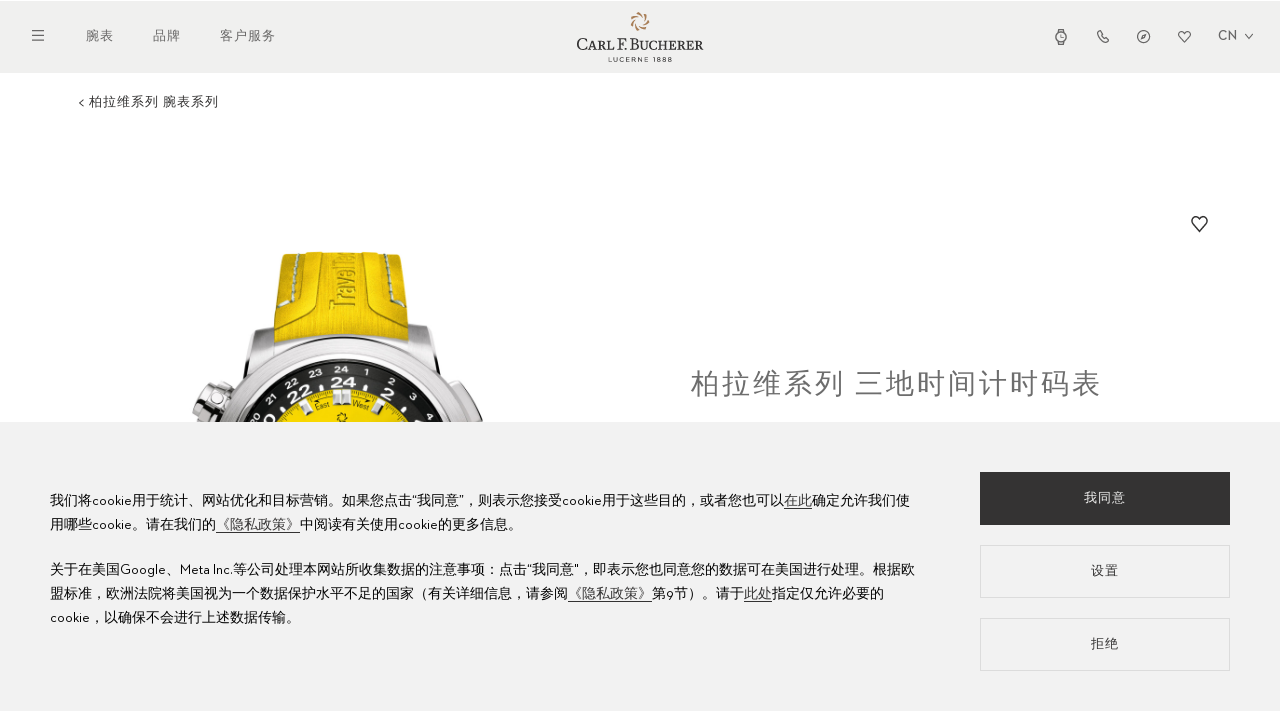

--- FILE ---
content_type: text/html; charset=UTF-8
request_url: https://www.carl-f-bucherer.com.cn/%E8%85%95%E8%A1%A8/%E6%9F%8F%E6%8B%89%E7%BB%B4%E7%B3%BB%E5%88%97-%E4%B8%89%E5%9C%B0%E6%97%B6%E9%97%B4%E8%AE%A1%E6%97%B6%E7%A0%81%E8%A1%A8-00-10620-08-93-01
body_size: 18931
content:

<!DOCTYPE html>
<html  lang="zh-hans" dir="ltr" prefix="og: https://ogp.me/ns#" xmlns:wb="http://open.weibo.com/wb">
<head>
  <meta name="viewport" content="width=device-width, initial-scale=1.0">
  <meta charset="utf-8" />
<style>/* @see https://github.com/aFarkas/lazysizes#broken-image-symbol */.js img.lazyload:not([src]) { visibility: hidden; }/* @see https://github.com/aFarkas/lazysizes#automatically-setting-the-sizes-attribute */.js img.lazyloaded[data-sizes=auto] { display: block; width: 100%; }</style>
<meta name="description" content="Discover this great timepiece 柏拉维系列 三地时间计时码表 00.10620.08.93.01 from Carl F. Bucherer." />
<link rel="canonical" href="//www.carl-f-bucherer.com.cn/%E8%85%95%E8%A1%A8/%E6%9F%8F%E6%8B%89%E7%BB%B4%E7%B3%BB%E5%88%97-%E4%B8%89%E5%9C%B0%E6%97%B6%E9%97%B4%E8%AE%A1%E6%97%B6%E7%A0%81%E8%A1%A8-00-10620-08-93-01" />
<link rel="image_src" href="https://www.carl-f-bucherer.com/sites/default/files/styles/montre_metatag/public/front-image-shadow/2023-02/attEU6rgQu5GOmzRD-00_10620_08_93_01.jpg?itok=_9H62MUM" />
<meta name="referrer" content="no-referrer" />
<meta property="og:url" content="https://www.carl-f-bucherer.com.cn/%E8%85%95%E8%A1%A8/%E6%9F%8F%E6%8B%89%E7%BB%B4%E7%B3%BB%E5%88%97-%E4%B8%89%E5%9C%B0%E6%97%B6%E9%97%B4%E8%AE%A1%E6%97%B6%E7%A0%81%E8%A1%A8-00-10620-08-93-01" />
<meta property="og:title" content="柏拉维系列 三地时间计时码表 00.10620.08.93.01" />
<meta property="og:description" content="Discover this great timepiece 柏拉维系列 三地时间计时码表 00.10620.08.93.01 from Carl F. Bucherer." />
<meta property="og:image" content="https://www.carl-f-bucherer.com/sites/default/files/styles/montre_metatag/public/front-image-shadow/2023-02/attEU6rgQu5GOmzRD-00_10620_08_93_01.jpg?itok=_9H62MUM" />
<meta name="twitter:card" content="summary" />
<meta name="twitter:title" content="宝齐莱 柏拉维系列 三地时间计时码表 00.10620.08.93.01" />
<meta name="twitter:description" content="Discover this great timepiece 柏拉维系列 三地时间计时码表 00.10620.08.93.01 from Carl F. Bucherer." />
<meta name="twitter:image" content="https://www.carl-f-bucherer.com/sites/default/files/styles/montre_metatag/public/front-image-shadow/2023-02/attEU6rgQu5GOmzRD-00_10620_08_93_01.jpg?itok=_9H62MUM" />
<meta name="facebook-domain-verification" content="h6rkuebd7lholmp3avdclzrtoftgy5" />
<meta name="Generator" content="Drupal 10 (https://www.drupal.org)" />
<meta name="MobileOptimized" content="width" />
<meta name="HandheldFriendly" content="true" />
<meta name="viewport" content="width=device-width, initial-scale=1.0" />
<link rel="icon" href="/themes/custom/bucherer/favicon.ico" type="image/vnd.microsoft.icon" />
<link rel="alternate" hreflang="en" href="https://www.carl-f-bucherer.com/en/watches/patravi-traveltec-color-edition-four-seasons-00-10620-08-93-01" />
<link rel="alternate" hreflang="de" href="https://www.carl-f-bucherer.com/de/uhren/patravi-traveltec-color-edition-four-seasons-00-10620-08-93-01" />
<link rel="alternate" hreflang="fr" href="https://www.carl-f-bucherer.com/fr/montres/patravi-traveltec-color-edition-four-seasons-00-10620-08-93-01" />
<link rel="alternate" hreflang="es" href="https://www.carl-f-bucherer.com/es/relojes/patravi-traveltec-color-edition-four-seasons-00-10620-08-93-01" />
<link rel="alternate" hreflang="ru" href="https://www.carl-f-bucherer.com/ru/chasy/patravi-traveltec-color-edition-four-seasons-00-10620-08-93-01" />
<link rel="alternate" hreflang="ja" href="https://www.carl-f-bucherer.com/ja/%E3%82%A6%E3%82%A9%E3%83%83%E3%83%81%E3%82%B3%E3%83%AC%E3%82%AF%E3%82%B7%E3%83%A7%E3%83%B3/%E3%83%91%E3%83%88%E3%83%A9%E3%83%93-%E3%83%88%E3%83%A9%E3%83%99%E3%83%AB%E3%83%86%E3%83%83%E3%82%AF-%E3%82%AB%E3%83%A9%E3%83%BC%E3%82%A8%E3%83%87%E3%82%A3%E3%82%B7%E3%83%A7%E3%83%B3-00-10620-08-93-01" />
<link rel="alternate" hreflang="zh-hans" href="//www.carl-f-bucherer.com.cn/%E8%85%95%E8%A1%A8/%E6%9F%8F%E6%8B%89%E7%BB%B4%E7%B3%BB%E5%88%97-%E4%B8%89%E5%9C%B0%E6%97%B6%E9%97%B4%E8%AE%A1%E6%97%B6%E7%A0%81%E8%A1%A8-00-10620-08-93-01" />
<script src="/sites/default/files/google_tag/google_tag/primary/google_tag.script.js?t9mnfe" defer></script>

    <title>宝齐莱 柏拉维系列 三地时间计时码表 00.10620.08.93.01</title>
    <link rel="stylesheet" media="all" href="/sites/default/files/css/css_Z1eqrfkgMWGMceeijTk1tZRWvLGVOqrhv4uEVI6DZZo.css?delta=0&amp;language=zh-hans&amp;theme=bucherer&amp;include=eJxVjEEOwjAMBD8UK0-qNonbWDJNZLtU_T1woXCbnZFWoi4F0o7FO4yz_O_02XPMY-YvJb88-JELnFM5amdjy5uOAiWPS2Xfbu8xjGmVvbHd9kTUThXWUlW4X3kf7efNT5ls5NWGaoH9lkl4QhRFmRB3WRnxJlLZerwAt3BTuw" />
<link rel="stylesheet" media="all" href="/sites/default/files/css/css_TM0RY-B3i6dk_tTSEsllMKnvZOqxabHZv2SfedBc5C8.css?delta=1&amp;language=zh-hans&amp;theme=bucherer&amp;include=eJxVjEEOwjAMBD8UK0-qNonbWDJNZLtU_T1woXCbnZFWoi4F0o7FO4yz_O_02XPMY-YvJb88-JELnFM5amdjy5uOAiWPS2Xfbu8xjGmVvbHd9kTUThXWUlW4X3kf7efNT5ls5NWGaoH9lkl4QhRFmRB3WRnxJlLZerwAt3BTuw" />
<link rel="stylesheet" media="all" href="/sites/default/files/css/css_A0jMjX9kP0yryAyYn1kUj_lJQDKoOQcnyNXas1v9158.css?delta=2&amp;language=zh-hans&amp;theme=bucherer&amp;include=eJxVjEEOwjAMBD8UK0-qNonbWDJNZLtU_T1woXCbnZFWoi4F0o7FO4yz_O_02XPMY-YvJb88-JELnFM5amdjy5uOAiWPS2Xfbu8xjGmVvbHd9kTUThXWUlW4X3kf7efNT5ls5NWGaoH9lkl4QhRFmRB3WRnxJlLZerwAt3BTuw" />
<link rel="stylesheet" media="all" href="/sites/default/files/css/css_i5c4yV3jD5X8vQdYfh6zwsvWNQ4l57n1Eh7ezNBH_TE.css?delta=3&amp;language=zh-hans&amp;theme=bucherer&amp;include=eJxVjEEOwjAMBD8UK0-qNonbWDJNZLtU_T1woXCbnZFWoi4F0o7FO4yz_O_02XPMY-YvJb88-JELnFM5amdjy5uOAiWPS2Xfbu8xjGmVvbHd9kTUThXWUlW4X3kf7efNT5ls5NWGaoH9lkl4QhRFmRB3WRnxJlLZerwAt3BTuw" />
<link rel="stylesheet" media="all" href="/sites/default/files/css/css_yPcVF4i7B8X7UCPcDNpy9p9qROkwUkFKXh7bZSJcbg4.css?delta=4&amp;language=zh-hans&amp;theme=bucherer&amp;include=eJxVjEEOwjAMBD8UK0-qNonbWDJNZLtU_T1woXCbnZFWoi4F0o7FO4yz_O_02XPMY-YvJb88-JELnFM5amdjy5uOAiWPS2Xfbu8xjGmVvbHd9kTUThXWUlW4X3kf7efNT5ls5NWGaoH9lkl4QhRFmRB3WRnxJlLZerwAt3BTuw" />
<link rel="stylesheet" media="all" href="/sites/default/files/css/css_O0TeZOYhjHuZoOsSmCQ_lZLtMP-vxa5u7rXlEbEBHTs.css?delta=5&amp;language=zh-hans&amp;theme=bucherer&amp;include=eJxVjEEOwjAMBD8UK0-qNonbWDJNZLtU_T1woXCbnZFWoi4F0o7FO4yz_O_02XPMY-YvJb88-JELnFM5amdjy5uOAiWPS2Xfbu8xjGmVvbHd9kTUThXWUlW4X3kf7efNT5ls5NWGaoH9lkl4QhRFmRB3WRnxJlLZerwAt3BTuw" />
<link rel="stylesheet" media="all" href="https://maxcdn.bootstrapcdn.com/font-awesome/4.7.0/css/font-awesome.min.css" />
<link rel="stylesheet" media="all" href="/sites/default/files/css/css_oAmuoV_BxKHi3rKKCqpG5c08s2DcMZBXpV-xTR2FO8c.css?delta=7&amp;language=zh-hans&amp;theme=bucherer&amp;include=eJxVjEEOwjAMBD8UK0-qNonbWDJNZLtU_T1woXCbnZFWoi4F0o7FO4yz_O_02XPMY-YvJb88-JELnFM5amdjy5uOAiWPS2Xfbu8xjGmVvbHd9kTUThXWUlW4X3kf7efNT5ls5NWGaoH9lkl4QhRFmRB3WRnxJlLZerwAt3BTuw" />
<link rel="stylesheet" media="all" href="/sites/default/files/css/css_1jR5UNvMnuUrnFt5BOCDHGnne7yCoSptokydVm6EwbU.css?delta=8&amp;language=zh-hans&amp;theme=bucherer&amp;include=eJxVjEEOwjAMBD8UK0-qNonbWDJNZLtU_T1woXCbnZFWoi4F0o7FO4yz_O_02XPMY-YvJb88-JELnFM5amdjy5uOAiWPS2Xfbu8xjGmVvbHd9kTUThXWUlW4X3kf7efNT5ls5NWGaoH9lkl4QhRFmRB3WRnxJlLZerwAt3BTuw" />
<link rel="stylesheet" media="all" href="/sites/default/files/css/css__aJhd19Yjg86pKa6EDy1R03bKWtMwOoYTjfkRvMxmE4.css?delta=9&amp;language=zh-hans&amp;theme=bucherer&amp;include=eJxVjEEOwjAMBD8UK0-qNonbWDJNZLtU_T1woXCbnZFWoi4F0o7FO4yz_O_02XPMY-YvJb88-JELnFM5amdjy5uOAiWPS2Xfbu8xjGmVvbHd9kTUThXWUlW4X3kf7efNT5ls5NWGaoH9lkl4QhRFmRB3WRnxJlLZerwAt3BTuw" />
<link rel="stylesheet" media="all" href="/sites/default/files/css/css_A8FtfzL39ZAoenrlAhhwo2QO-0DOLK-4CH9xR6Pabj4.css?delta=10&amp;language=zh-hans&amp;theme=bucherer&amp;include=eJxVjEEOwjAMBD8UK0-qNonbWDJNZLtU_T1woXCbnZFWoi4F0o7FO4yz_O_02XPMY-YvJb88-JELnFM5amdjy5uOAiWPS2Xfbu8xjGmVvbHd9kTUThXWUlW4X3kf7efNT5ls5NWGaoH9lkl4QhRFmRB3WRnxJlLZerwAt3BTuw" />

      <script src="/core/assets/vendor/jquery/jquery.min.js?v=3.7.1"></script>
<script src="/themes/custom/bucherer/src/js/libs/js.cookie.js?v=2.2.1"></script>
<script src="/themes/custom/bucherer/js/cookie-banner.js?v=1.3"></script>

        </head>
<body class="path-node page-node-type-montre zh-hans geo-country-GB">
<a href="#main-content" class="visually-hidden focusable skip-link">
  跳转到主要内容
</a>

<noscript><iframe src="https://www.googletagmanager.com/ns.html?id=GTM-WDV7CR" height="0" width="0" style="display:none;visibility:hidden"></iframe></noscript>
  <div class="dialog-off-canvas-main-canvas" data-off-canvas-main-canvas>
    
  <div class="container-fluid">
              
        
<header  id="block-cfbheader" class="header header--main">
  
      <div class="header__top">
      <div class="header__left">
        <button class="header__navigation__toggle"><span class="opened"><svg xmlns="http://www.w3.org/2000/svg" width="12" height="12" viewBox="0 0 12 12"><polygon fill="#343333" fill-rule="evenodd" points="1.875 1 6 5.125 10.125 1 11 1.875 6.875 6 11 10.125 10.125 11 6 6.875 1.875 11 1 10.125 5.125 6 1 1.875"/></svg></span><span class="closed"><svg xmlns="http://www.w3.org/2000/svg" width="12" height="12" viewBox="0 0 12 12"><path fill="#343333" fill-rule="evenodd" d="M12.800002,2.200004 L0,2.200004 L0,1 L12.800002,1 L12.800002,2.200004 Z M12.800002,7.000004 L0,7.000004 L0,5.800004 L12.800002,5.800004 L12.800002,7.000004 Z M0,11.800024 L12.800002,11.800024 L12.800002,10.600024 L0,10.600024 L0,11.800024 Z"/></svg></span></button>
        <nav class="header__navigation header__navigation--main">


            <a href="//www.carl-f-bucherer.com.cn/%E8%85%95%E8%A1%A8" class="header-navigation-link">腕表</a>
            <a href="//www.carl-f-bucherer.com.cn/%E5%93%81%E7%89%8C" class="header-navigation-link">品牌</a>
            <a href="//www.carl-f-bucherer.com.cn/%E5%AE%A2%E6%88%B7%E6%9C%8D%E5%8A%A1/%E8%85%95%E8%A1%A8%E4%BF%9D%E5%85%BB" class="header-navigation-link">客户服务</a>
    
</nav>
      </div>
      <div class="header__branding">
        <a href="//www.carl-f-bucherer.com.cn/">
          <img src="/themes/custom/bucherer/logo.svg" alt="Carl F. Bucherer" />
        </a>
      </div>
      <div class="header__right">
        <nav class="header__navigation header__navigation--icons">


                                <a href="//www.carl-f-bucherer.com.cn/%E8%85%95%E8%A1%A8" class="header-navigation-link header-navigation-link--watchfinder"><span>所有腕表</span><svg xmlns="http://www.w3.org/2000/svg" width="15" height="15" viewBox="0 0 15 15"><path fill="#343333" fill-rule="evenodd" d="M4.83151994,0 L10.1706003,0 L10.7941153,3.19777156 C12.1334179,4.1634374 13,5.70327955 13,7.43797094 C13,9.14718157 12.1586225,10.6672285 10.8528538,11.6352269 L10.176009,15 L4.82619778,15 L4.13160157,11.6236684 C2.83468158,10.6551493 2,9.14036101 2,7.43797094 C2,5.70940243 2.86053517,4.17431905 4.19172469,3.20802843 L4.83151994,0 Z M5.61752321,12.414124 L5.89242585,13.7504324 L9.10516187,13.7504324 L9.37331445,12.417352 C8.78863386,12.6212398 8.15781705,12.7324513 7.50002163,12.7324513 C6.83878629,12.7324513 6.20478916,12.6200944 5.61752321,12.414124 L5.61752321,12.414124 Z M9.09346826,1.24957072 L9.32606404,2.44231423 C8.75469967,2.24878745 8.1401306,2.14352179 7.50002163,2.14352179 C6.85680808,2.14352179 6.23938321,2.24980793 5.66566065,2.44513617 L5.90410865,1.24957072 L9.09346826,1.24957072 Z M11.7019117,7.43797094 C11.7019117,9.67184376 9.82068976,11.4828837 7.50002163,11.4828837 C5.17936433,11.4828837 3.29808827,9.67184376 3.29808827,7.43797094 C3.29808827,5.20404606 5.17936433,3.39308939 7.50002163,3.39308939 C9.82068976,3.39308939 11.7019117,5.20404606 11.7019117,7.43797094 Z M7.83390076,5.49776734 C7.83390076,5.26773235 7.6401719,5.0812448 7.40120467,5.0812448 C7.16222661,5.0812448 6.96850858,5.26773235 6.96850858,5.49776734 L6.96850858,8.25895768 L9.77113524,8.25895768 C10.01007,8.25895768 10.2038097,8.07248054 10.2038097,7.84243515 C10.2038097,7.61240017 10.01007,7.42591262 9.77113524,7.42591262 L7.83390076,7.42591262 L7.83390076,5.49776734 Z"/></svg></a>
                                        <a href="//www.carl-f-bucherer.com.cn/%E8%81%94%E7%B3%BB%E6%88%91%E4%BB%AC" class="header-navigation-link header-navigation-link--contact"><span>联络我们</span><svg xmlns="http://www.w3.org/2000/svg" width="15" height="15" viewBox="0 0 15 15"><path fill="#343333" fill-rule="evenodd" d="M5.7877239,1 L8.43444771,5.47364028 L7.56989421,6.16817633 C7.54858312,6.18528815 7.50413374,6.22612735 7.45658931,6.28479097 C7.41102123,6.34099904 7.37881221,6.39360563 7.36004615,6.43449298 C7.59477579,6.83807019 8.07764075,7.52201365 8.61793191,8.10028172 C8.89852795,8.40060055 9.1609732,8.63589058 9.38052592,8.78573703 C9.3973063,8.79719628 9.41324767,8.80769256 9.4282568,8.81741847 L11.1333305,7.73657112 L13.9924288,10.7127195 L13.9997935,11.2232817 C14.0079973,11.788155 13.7703683,12.2401691 13.5316207,12.5462946 C13.291568,12.8541534 12.9911058,13.0947976 12.7036951,13.2775677 C12.1329755,13.6406042 11.4216735,13.8962705 10.7631366,13.9774481 C9.72405773,14.105522 8.60244735,13.6743078 7.60887132,13.0337458 C6.57843437,12.3693023 5.52434641,11.3780296 4.57465109,10.1183796 C2.30332318,7.10568684 1.91536064,4.76662425 2.01372167,3.69979763 L2.03067918,3.51587196 L2.09781005,3.34460925 C2.36946587,2.65159468 3.28964635,1.28059738 5.01467012,1.08683025 L5.7877239,1 Z M9.61088334,10.1872313 C8.517753,10.2186239 6.81730318,7.99159224 6.27067276,7.01923215 C5.83336655,6.24134215 6.45288911,5.46136252 6.81730318,5.16860294 L5.14719789,2.34569067 C4.02979193,2.47120309 3.40620478,3.38076845 3.23408463,3.81985968 C3.17335827,4.47855429 3.40408859,6.5048277 5.54184462,9.34030661 C7.29174997,11.6614292 9.3429565,12.8771682 10.617893,12.7201092 C11.5811804,12.601376 12.7841477,11.9427103 12.7741423,11.242252 L10.946975,9.34030661 L9.61088334,10.1872313 Z"/></svg></a>
                                        <a href="//www.carl-f-bucherer.com.cn/%E5%BA%97%E9%93%BA" class="header-navigation-link header-navigation-link--stores"><span>专卖店</span><svg xmlns="http://www.w3.org/2000/svg" width="15" height="15" viewBox="0 0 15 15"><path fill="#343333" fill-rule="evenodd" d="M7.6,1 C3.95613,1 1,3.95613 1,7.6 C1,11.24388 3.95613,14.19998 7.6,14.19998 C11.24388,14.19998 14.19998,11.24388 14.19998,7.6 C14.19998,3.95613 11.24388,1 7.6,1 Z M2.2,7.6 C2.2,4.61888 4.61888,2.2 7.6,2.2 C10.58118,2.2 12.99998,4.61888 12.99998,7.6 C12.99998,10.58118 10.58118,12.99998 7.6,12.99998 C4.61888,12.99998 2.2,10.58118 2.2,7.6 Z M8.87473,9.02586 L10.53878,4.68428 L6.19723,6.34836 L7.06165,7.21278 C7.174,7.07518 7.34498,6.98732 7.53648,6.98732 C7.87486,6.98732 8.14918,7.26164 8.14918,7.60002 C8.14918,7.79152 8.06132,7.96249 7.92372,8.07485 L8.87473,9.02586 Z M6.19709,6.34841 L7.06156,7.21289 C6.97544,7.31841 6.92378,7.45318 6.92378,7.60002 C6.92378,7.9384 7.1981,8.21271 7.53648,8.21271 C7.68331,8.21271 7.81808,8.16106 7.92361,8.07494 L8.87459,9.02591 L4.53301,10.68998 L6.19709,6.34841 Z"/></svg></a>
                                        <a href="//www.carl-f-bucherer.com.cn/wishlist" class="header-navigation-link header-navigation-link--wishlist"><span>心愿清单</span><svg xmlns="http://www.w3.org/2000/svg" width="15" height="15" viewBox="0 0 15 15"><g fill="none" fill-rule="evenodd"><path fill="#343333" fill-rule="nonzero" d="M7.86765874,3.30051353 C9.14967404,1.68783831 11.5403215,1.55460354 12.9914949,3.01493436 C14.2911252,4.32282733 14.3408967,6.42737227 13.1045951,7.79599555 L7.4997861,14 L1.8954507,7.79599555 C0.659085887,6.42737227 0.708870383,4.32283667 2.00852299,3.01495305 C3.45964994,1.55463158 5.84957316,1.68789438 7.13159775,3.30044811 C7.13156989,3.30041074 7.1316256,3.30048549 7.13159775,3.30044811 L7.49981396,3.76341511 L7.86765874,3.30051353 Z M8.73776848,4.00101929 C8.73774991,4.00104733 8.73779634,4.00099126 8.73776848,4.00101929 L7.50020396,5.55839339 L6.26165515,4.00115946 C5.39449826,2.91035002 3.77796466,2.82012827 2.79644477,3.80786719 C1.91736501,4.69250756 1.88369496,6.11598342 2.71995823,7.04169313 L7.49981396,12.3330235 L12.2800225,7.04169313 C13.1162951,6.11597407 13.0826807,4.69248887 12.203601,3.8078485 C11.2220997,2.82011892 9.60489751,2.91030329 8.73776848,4.00101929 Z"/><path class="active" d="M8.90447145,3.45490314 C8.90445038,3.45493357 8.90450306,3.4548727 8.90447145,3.45490314 L7.50022276,5.14556472 L6.09485721,3.4550553 C5.11090534,2.27088919 3.27664526,2.17294583 2.16292714,3.24522016 C1.16544654,4.20557226 1.12724157,5.75087597 2.07613885,6.75581233 L7.49978023,12.5 L12.923822,6.75581233 C13.8727298,5.75086582 13.834588,4.20555197 12.8371074,3.24519987 C11.7234104,2.17293569 9.88839171,2.27083847 8.90447145,3.45490314 Z"/></g></svg>
</a>
            
</nav>
        
<div class="lang-switcher lang-switcher--header">
            <button class="lang-switcher__toggle" aria-label="选择语言"><span class="title">中文</span><span class="code">cn</span> <svg fill="none" height="7" viewBox="0 0 10 7" width="10" xmlns="http://www.w3.org/2000/svg"><path clip-rule="evenodd" d="m1.56713.560547 3.43278 4.119333 3.43278-4.119333.80663.672193-4.23941 5.0873-4.239412-5.0873z" fill="#343333" fill-rule="evenodd"/></svg></button>
        <div class="lang-switcher__languages">
        <ul class="language-switcher-language-url"><li hreflang="en" data-drupal-link-system-path="node/3319"><a href="//www.carl-f-bucherer.com/en/watches/patravi-traveltec-color-edition-four-seasons-00-10620-08-93-01" class="language-link" hreflang="en" data-drupal-link-system-path="node/3319">English</a></li><li hreflang="de" data-drupal-link-system-path="node/3319"><a href="//www.carl-f-bucherer.com/de/uhren/patravi-traveltec-color-edition-four-seasons-00-10620-08-93-01" class="language-link" hreflang="de" data-drupal-link-system-path="node/3319">Deutsch</a></li><li hreflang="fr" data-drupal-link-system-path="node/3319"><a href="//www.carl-f-bucherer.com/fr/montres/patravi-traveltec-color-edition-four-seasons-00-10620-08-93-01" class="language-link" hreflang="fr" data-drupal-link-system-path="node/3319">Français</a></li><li hreflang="es" data-drupal-link-system-path="node/3319"><a href="//www.carl-f-bucherer.com/es/relojes/patravi-traveltec-color-edition-four-seasons-00-10620-08-93-01" class="language-link" hreflang="es" data-drupal-link-system-path="node/3319">Español</a></li><li hreflang="ru" data-drupal-link-system-path="node/3319"><a href="//www.carl-f-bucherer.com/ru/chasy/patravi-traveltec-color-edition-four-seasons-00-10620-08-93-01" class="language-link" hreflang="ru" data-drupal-link-system-path="node/3319">Русский</a></li><li hreflang="ja" data-drupal-link-system-path="node/3319"><a href="//www.carl-f-bucherer.com/ja/%E3%82%A6%E3%82%A9%E3%83%83%E3%83%81%E3%82%B3%E3%83%AC%E3%82%AF%E3%82%B7%E3%83%A7%E3%83%B3/%E3%83%91%E3%83%88%E3%83%A9%E3%83%93-%E3%83%88%E3%83%A9%E3%83%99%E3%83%AB%E3%83%86%E3%83%83%E3%82%AF-%E3%82%AB%E3%83%A9%E3%83%BC%E3%82%A8%E3%83%87%E3%82%A3%E3%82%B7%E3%83%A7%E3%83%B3-00-10620-08-93-01" class="language-link" hreflang="ja" data-drupal-link-system-path="node/3319">日本語</a></li><li hreflang="zh-hans" data-drupal-link-system-path="node/3319" class="is-active" aria-current="page"><a href="//www.carl-f-bucherer.com.cn/%E8%85%95%E8%A1%A8/%E6%9F%8F%E6%8B%89%E7%BB%B4%E7%B3%BB%E5%88%97-%E4%B8%89%E5%9C%B0%E6%97%B6%E9%97%B4%E8%AE%A1%E6%97%B6%E7%A0%81%E8%A1%A8-00-10620-08-93-01" class="language-link is-active" hreflang="zh-hans" data-drupal-link-system-path="node/3319" aria-current="page">中文</a></li></ul>
    </div>
</div>

      </div>
  </div >
  <div class="header__bottom">
    <div class="header__bottom__wrapper">
      <nav class="header__navigation header__navigation--hamburger">
        <ul>
                <li>
                                    <span class="header-navigation-link">                <span>腕表</span>
            </span>
                                                <ul>
                <li>
                                    <a href="//www.carl-f-bucherer.com.cn/%E8%85%95%E8%A1%A8" class="header-navigation-link highlighted" data-drupal-link-system-path="node/3857">                <span>所有腕表</span>
            </a>
                        
        </li>
                <li>
                                    <a href="//www.carl-f-bucherer.com.cn/%E8%85%95%E8%A1%A8/%E6%96%B0%E5%93%81" class="header-navigation-link" data-drupal-link-system-path="node/3790">                <span>新品</span>
            </a>
                        
        </li>
                <li>
                                    <a href="//www.carl-f-bucherer.com.cn/%E8%85%95%E8%A1%A8/%E9%A9%AC%E5%88%A9%E9%BE%99%E7%B3%BB%E5%88%97" class="header-navigation-link" data-drupal-link-system-path="node/3858">                <span>马利龙系列</span>
            </a>
                        
        </li>
                <li>
                                    <a href="//www.carl-f-bucherer.com.cn/%E8%85%95%E8%A1%A8/%E4%BC%A0%E6%89%BF%E7%B3%BB%E5%88%97" class="header-navigation-link" data-drupal-link-system-path="node/3859">                <span>传承系列</span>
            </a>
                        
        </li>
                <li>
                                    <a href="//www.carl-f-bucherer.com.cn/%E8%85%95%E8%A1%A8/%E6%9F%8F%E6%8B%89%E7%BB%B4%E7%B3%BB%E5%88%97" class="header-navigation-link" data-drupal-link-system-path="node/3860">                <span>柏拉维系列</span>
            </a>
                        
        </li>
            </ul>
    
            
        </li>
                <li>
                                    <span class="header-navigation-link">                <span>品牌</span>
            </span>
                                                <ul>
                <li>
                                    <a href="//www.carl-f-bucherer.com.cn/%E5%93%81%E7%89%8C" class="header-navigation-link" data-drupal-link-system-path="node/3850">                <span>宝齐莱</span>
            </a>
                        
        </li>
                <li>
                                    <a href="//www.carl-f-bucherer.com.cn/%E5%93%81%E7%89%8C%E6%95%85%E4%BA%8B/%E5%8E%86%E5%8F%B2" class="header-navigation-link" data-drupal-link-system-path="node/3865">                <span>历史</span>
            </a>
                        
        </li>
                <li>
                                    <a href="//www.carl-f-bucherer.com.cn/%E5%93%81%E7%89%8C%E6%95%85%E4%BA%8B/%E5%88%B6%E8%A1%A8%E5%B7%A5%E8%89%BA" class="header-navigation-link" data-drupal-link-system-path="node/3864">                <span>宝齐莱制表厂</span>
            </a>
                        
        </li>
                <li>
                                    <a href="//www.carl-f-bucherer.com.cn/%E5%93%81%E7%89%8C%E6%95%85%E4%BA%8B/%E5%90%88%E4%BD%9C%E4%BC%99%E4%BC%B4" class="header-navigation-link" data-drupal-link-system-path="node/3825">                <span>合作伙伴</span>
            </a>
                        
        </li>
                <li>
                                    <a href="//www.carl-f-bucherer.com.cn/%E5%93%81%E7%89%8C/%E4%BB%B7%E5%80%BC%E8%A7%82" class="header-navigation-link" data-drupal-link-system-path="node/3849">                <span>价值观</span>
            </a>
                        
        </li>
            </ul>
    
            
        </li>
                <li>
                                    <span class="header-navigation-link">                <span>客户服务</span>
            </span>
                                                <ul>
                <li>
                                    <a href="//www.carl-f-bucherer.com.cn/%E5%AE%A2%E6%88%B7%E6%9C%8D%E5%8A%A1/%E8%85%95%E8%A1%A8%E6%9C%8D%E5%8A%A1" class="header-navigation-link" data-drupal-link-system-path="node/3875">                <span>腕表服务</span>
            </a>
                        
        </li>
                <li>
                                    <a href="//www.carl-f-bucherer.com.cn/%E5%AE%A2%E6%88%B7%E6%9C%8D%E5%8A%A1/%E8%85%95%E8%A1%A8%E4%BF%9D%E5%85%BB" class="header-navigation-link" data-drupal-link-system-path="node/3876">                <span>腕表保养</span>
            </a>
                        
        </li>
                <li>
                                    <a href="//www.carl-f-bucherer.com.cn/%E5%AE%A2%E6%88%B7%E6%9C%8D%E5%8A%A1/%E5%93%81%E7%89%8C%E6%89%8B%E5%86%8C" class="header-navigation-link" data-drupal-link-system-path="node/3877">                <span>使用手册</span>
            </a>
                        
        </li>
                <li>
                                    <a href="//www.carl-f-bucherer.com.cn/%E5%AE%A2%E6%88%B7%E6%9C%8D%E5%8A%A1/%E5%B8%B8%E8%A7%81%E9%97%AE%E9%A2%98" class="header-navigation-link" data-drupal-link-system-path="node/3575">                <span>常见问题</span>
            </a>
                        
        </li>
                <li>
                                    <a href="https://www.carl-f-bucherer.com.cn/%E5%94%AE%E5%90%8E%E6%9C%8D%E5%8A%A1%E4%B8%AD%E5%BF%83" class="header-navigation-link">                <span>腕表服务中心</span>
            </a>
                        
        </li>
            </ul>
    
            
        </li>
            </ul>
    

</nav>
      
<div class="lang-switcher lang-switcher--header">
            <button class="lang-switcher__toggle" aria-label="选择语言"><span class="title">中文</span><span class="code">cn</span> <svg fill="none" height="7" viewBox="0 0 10 7" width="10" xmlns="http://www.w3.org/2000/svg"><path clip-rule="evenodd" d="m1.56713.560547 3.43278 4.119333 3.43278-4.119333.80663.672193-4.23941 5.0873-4.239412-5.0873z" fill="#343333" fill-rule="evenodd"/></svg></button>
        <div class="lang-switcher__languages">
        <ul class="language-switcher-language-url"><li hreflang="en" data-drupal-link-system-path="node/3319"><a href="//www.carl-f-bucherer.com/en/watches/patravi-traveltec-color-edition-four-seasons-00-10620-08-93-01" class="language-link" hreflang="en" data-drupal-link-system-path="node/3319">English</a></li><li hreflang="de" data-drupal-link-system-path="node/3319"><a href="//www.carl-f-bucherer.com/de/uhren/patravi-traveltec-color-edition-four-seasons-00-10620-08-93-01" class="language-link" hreflang="de" data-drupal-link-system-path="node/3319">Deutsch</a></li><li hreflang="fr" data-drupal-link-system-path="node/3319"><a href="//www.carl-f-bucherer.com/fr/montres/patravi-traveltec-color-edition-four-seasons-00-10620-08-93-01" class="language-link" hreflang="fr" data-drupal-link-system-path="node/3319">Français</a></li><li hreflang="es" data-drupal-link-system-path="node/3319"><a href="//www.carl-f-bucherer.com/es/relojes/patravi-traveltec-color-edition-four-seasons-00-10620-08-93-01" class="language-link" hreflang="es" data-drupal-link-system-path="node/3319">Español</a></li><li hreflang="ru" data-drupal-link-system-path="node/3319"><a href="//www.carl-f-bucherer.com/ru/chasy/patravi-traveltec-color-edition-four-seasons-00-10620-08-93-01" class="language-link" hreflang="ru" data-drupal-link-system-path="node/3319">Русский</a></li><li hreflang="ja" data-drupal-link-system-path="node/3319"><a href="//www.carl-f-bucherer.com/ja/%E3%82%A6%E3%82%A9%E3%83%83%E3%83%81%E3%82%B3%E3%83%AC%E3%82%AF%E3%82%B7%E3%83%A7%E3%83%B3/%E3%83%91%E3%83%88%E3%83%A9%E3%83%93-%E3%83%88%E3%83%A9%E3%83%99%E3%83%AB%E3%83%86%E3%83%83%E3%82%AF-%E3%82%AB%E3%83%A9%E3%83%BC%E3%82%A8%E3%83%87%E3%82%A3%E3%82%B7%E3%83%A7%E3%83%B3-00-10620-08-93-01" class="language-link" hreflang="ja" data-drupal-link-system-path="node/3319">日本語</a></li><li hreflang="zh-hans" data-drupal-link-system-path="node/3319" class="is-active" aria-current="page"><a href="//www.carl-f-bucherer.com.cn/%E8%85%95%E8%A1%A8/%E6%9F%8F%E6%8B%89%E7%BB%B4%E7%B3%BB%E5%88%97-%E4%B8%89%E5%9C%B0%E6%97%B6%E9%97%B4%E8%AE%A1%E6%97%B6%E7%A0%81%E8%A1%A8-00-10620-08-93-01" class="language-link is-active" hreflang="zh-hans" data-drupal-link-system-path="node/3319" aria-current="page">中文</a></li></ul>
    </div>
</div>

    </div>
    <nav class="header__navigation header__navigation--icons">


                                <a href="//www.carl-f-bucherer.com.cn/%E8%85%95%E8%A1%A8" class="header-navigation-link header-navigation-link--watchfinder"><span>所有腕表</span><svg xmlns="http://www.w3.org/2000/svg" width="15" height="15" viewBox="0 0 15 15"><path fill="#343333" fill-rule="evenodd" d="M4.83151994,0 L10.1706003,0 L10.7941153,3.19777156 C12.1334179,4.1634374 13,5.70327955 13,7.43797094 C13,9.14718157 12.1586225,10.6672285 10.8528538,11.6352269 L10.176009,15 L4.82619778,15 L4.13160157,11.6236684 C2.83468158,10.6551493 2,9.14036101 2,7.43797094 C2,5.70940243 2.86053517,4.17431905 4.19172469,3.20802843 L4.83151994,0 Z M5.61752321,12.414124 L5.89242585,13.7504324 L9.10516187,13.7504324 L9.37331445,12.417352 C8.78863386,12.6212398 8.15781705,12.7324513 7.50002163,12.7324513 C6.83878629,12.7324513 6.20478916,12.6200944 5.61752321,12.414124 L5.61752321,12.414124 Z M9.09346826,1.24957072 L9.32606404,2.44231423 C8.75469967,2.24878745 8.1401306,2.14352179 7.50002163,2.14352179 C6.85680808,2.14352179 6.23938321,2.24980793 5.66566065,2.44513617 L5.90410865,1.24957072 L9.09346826,1.24957072 Z M11.7019117,7.43797094 C11.7019117,9.67184376 9.82068976,11.4828837 7.50002163,11.4828837 C5.17936433,11.4828837 3.29808827,9.67184376 3.29808827,7.43797094 C3.29808827,5.20404606 5.17936433,3.39308939 7.50002163,3.39308939 C9.82068976,3.39308939 11.7019117,5.20404606 11.7019117,7.43797094 Z M7.83390076,5.49776734 C7.83390076,5.26773235 7.6401719,5.0812448 7.40120467,5.0812448 C7.16222661,5.0812448 6.96850858,5.26773235 6.96850858,5.49776734 L6.96850858,8.25895768 L9.77113524,8.25895768 C10.01007,8.25895768 10.2038097,8.07248054 10.2038097,7.84243515 C10.2038097,7.61240017 10.01007,7.42591262 9.77113524,7.42591262 L7.83390076,7.42591262 L7.83390076,5.49776734 Z"/></svg></a>
                                        <a href="//www.carl-f-bucherer.com.cn/%E8%81%94%E7%B3%BB%E6%88%91%E4%BB%AC" class="header-navigation-link header-navigation-link--contact"><span>联络我们</span><svg xmlns="http://www.w3.org/2000/svg" width="15" height="15" viewBox="0 0 15 15"><path fill="#343333" fill-rule="evenodd" d="M5.7877239,1 L8.43444771,5.47364028 L7.56989421,6.16817633 C7.54858312,6.18528815 7.50413374,6.22612735 7.45658931,6.28479097 C7.41102123,6.34099904 7.37881221,6.39360563 7.36004615,6.43449298 C7.59477579,6.83807019 8.07764075,7.52201365 8.61793191,8.10028172 C8.89852795,8.40060055 9.1609732,8.63589058 9.38052592,8.78573703 C9.3973063,8.79719628 9.41324767,8.80769256 9.4282568,8.81741847 L11.1333305,7.73657112 L13.9924288,10.7127195 L13.9997935,11.2232817 C14.0079973,11.788155 13.7703683,12.2401691 13.5316207,12.5462946 C13.291568,12.8541534 12.9911058,13.0947976 12.7036951,13.2775677 C12.1329755,13.6406042 11.4216735,13.8962705 10.7631366,13.9774481 C9.72405773,14.105522 8.60244735,13.6743078 7.60887132,13.0337458 C6.57843437,12.3693023 5.52434641,11.3780296 4.57465109,10.1183796 C2.30332318,7.10568684 1.91536064,4.76662425 2.01372167,3.69979763 L2.03067918,3.51587196 L2.09781005,3.34460925 C2.36946587,2.65159468 3.28964635,1.28059738 5.01467012,1.08683025 L5.7877239,1 Z M9.61088334,10.1872313 C8.517753,10.2186239 6.81730318,7.99159224 6.27067276,7.01923215 C5.83336655,6.24134215 6.45288911,5.46136252 6.81730318,5.16860294 L5.14719789,2.34569067 C4.02979193,2.47120309 3.40620478,3.38076845 3.23408463,3.81985968 C3.17335827,4.47855429 3.40408859,6.5048277 5.54184462,9.34030661 C7.29174997,11.6614292 9.3429565,12.8771682 10.617893,12.7201092 C11.5811804,12.601376 12.7841477,11.9427103 12.7741423,11.242252 L10.946975,9.34030661 L9.61088334,10.1872313 Z"/></svg></a>
                                        <a href="//www.carl-f-bucherer.com.cn/%E5%BA%97%E9%93%BA" class="header-navigation-link header-navigation-link--stores"><span>专卖店</span><svg xmlns="http://www.w3.org/2000/svg" width="15" height="15" viewBox="0 0 15 15"><path fill="#343333" fill-rule="evenodd" d="M7.6,1 C3.95613,1 1,3.95613 1,7.6 C1,11.24388 3.95613,14.19998 7.6,14.19998 C11.24388,14.19998 14.19998,11.24388 14.19998,7.6 C14.19998,3.95613 11.24388,1 7.6,1 Z M2.2,7.6 C2.2,4.61888 4.61888,2.2 7.6,2.2 C10.58118,2.2 12.99998,4.61888 12.99998,7.6 C12.99998,10.58118 10.58118,12.99998 7.6,12.99998 C4.61888,12.99998 2.2,10.58118 2.2,7.6 Z M8.87473,9.02586 L10.53878,4.68428 L6.19723,6.34836 L7.06165,7.21278 C7.174,7.07518 7.34498,6.98732 7.53648,6.98732 C7.87486,6.98732 8.14918,7.26164 8.14918,7.60002 C8.14918,7.79152 8.06132,7.96249 7.92372,8.07485 L8.87473,9.02586 Z M6.19709,6.34841 L7.06156,7.21289 C6.97544,7.31841 6.92378,7.45318 6.92378,7.60002 C6.92378,7.9384 7.1981,8.21271 7.53648,8.21271 C7.68331,8.21271 7.81808,8.16106 7.92361,8.07494 L8.87459,9.02591 L4.53301,10.68998 L6.19709,6.34841 Z"/></svg></a>
                                        <a href="//www.carl-f-bucherer.com.cn/wishlist" class="header-navigation-link header-navigation-link--wishlist"><span>心愿清单</span><svg xmlns="http://www.w3.org/2000/svg" width="15" height="15" viewBox="0 0 15 15"><g fill="none" fill-rule="evenodd"><path fill="#343333" fill-rule="nonzero" d="M7.86765874,3.30051353 C9.14967404,1.68783831 11.5403215,1.55460354 12.9914949,3.01493436 C14.2911252,4.32282733 14.3408967,6.42737227 13.1045951,7.79599555 L7.4997861,14 L1.8954507,7.79599555 C0.659085887,6.42737227 0.708870383,4.32283667 2.00852299,3.01495305 C3.45964994,1.55463158 5.84957316,1.68789438 7.13159775,3.30044811 C7.13156989,3.30041074 7.1316256,3.30048549 7.13159775,3.30044811 L7.49981396,3.76341511 L7.86765874,3.30051353 Z M8.73776848,4.00101929 C8.73774991,4.00104733 8.73779634,4.00099126 8.73776848,4.00101929 L7.50020396,5.55839339 L6.26165515,4.00115946 C5.39449826,2.91035002 3.77796466,2.82012827 2.79644477,3.80786719 C1.91736501,4.69250756 1.88369496,6.11598342 2.71995823,7.04169313 L7.49981396,12.3330235 L12.2800225,7.04169313 C13.1162951,6.11597407 13.0826807,4.69248887 12.203601,3.8078485 C11.2220997,2.82011892 9.60489751,2.91030329 8.73776848,4.00101929 Z"/><path class="active" d="M8.90447145,3.45490314 C8.90445038,3.45493357 8.90450306,3.4548727 8.90447145,3.45490314 L7.50022276,5.14556472 L6.09485721,3.4550553 C5.11090534,2.27088919 3.27664526,2.17294583 2.16292714,3.24522016 C1.16544654,4.20557226 1.12724157,5.75087597 2.07613885,6.75581233 L7.49978023,12.5 L12.923822,6.75581233 C13.8727298,5.75086582 13.834588,4.20555197 12.8371074,3.24519987 C11.7234104,2.17293569 9.88839171,2.27083847 8.90447145,3.45490314 Z"/></g></svg>
</a>
            
</nav>
  </div>
  </header>

        <div>
    <div data-drupal-messages-fallback class="hidden"></div><div id="block-bucherer-content">
  
    
      






<div class="footer-watch-nav">
  <div class="footer-watch-nav__watch">
    <div class="footer-watch-nav__image">
            <img src="/sites/default/files/styles/montre_sticky_footer/public/front-image-shadow/2023-02/attEU6rgQu5GOmzRD-00_10620_08_93_01.jpg?itok=sShfM_fn" width="144" height="144" alt="" loading="lazy" class="soldier_image" />


    </div>
    <div class="footer-watch-nav__price">
              <span class="variant-details-not-china price-info">
  
<div class="current-price" data-price-CN="[&quot;\u00a5&quot;,&quot;95,000&quot;,&quot;&quot;]" data-price-CH="[&quot;CHF&quot;,&quot;12,300&quot;,&quot;&quot;]" data-price-GB="[&quot;GBP&quot;,&quot;9,400&quot;,&quot;&quot;]" data-price-US="[&quot;USD&quot;,&quot;12,400&quot;,&quot;&quot;]" data-price-EU="[&quot;EUR&quot;,&quot;11.100&quot;,&quot;&quot;]" data-price-JP="[&quot;JPY&quot;,&quot;2,068,000&quot;,&quot;&quot;]" data-price-HK="[&quot;HKD&quot;,&quot;101,800&quot;,&quot;&quot;]" data-price-MO="[&quot;HKD&quot;,&quot;101,800&quot;,&quot;&quot;]" data-price-TW="[&quot;TWD&quot;,&quot;390,000&quot;,&quot;&quot;]">
  <span class="price prefix"></span>
  <span class="price num">
    <span class="price-1"></span><span class="price star">*</span>
  </span>
  <span class="price request"></span>
</div>

</span>

<span class="variant-details-china price-info">
<div class="current-price" data-price-CN="[&quot;\u00a5&quot;,&quot;95,000&quot;,&quot;&quot;]" data-price-CH="[&quot;CHF&quot;,&quot;12,300&quot;,&quot;&quot;]" data-price-GB="[&quot;GBP&quot;,&quot;9,400&quot;,&quot;&quot;]" data-price-US="[&quot;USD&quot;,&quot;12,400&quot;,&quot;&quot;]" data-price-EU="[&quot;EUR&quot;,&quot;11.100&quot;,&quot;&quot;]" data-price-JP="[&quot;JPY&quot;,&quot;2,068,000&quot;,&quot;&quot;]" data-price-HK="[&quot;HKD&quot;,&quot;101,800&quot;,&quot;&quot;]" data-price-MO="[&quot;HKD&quot;,&quot;101,800&quot;,&quot;&quot;]" data-price-TW="[&quot;TWD&quot;,&quot;390,000&quot;,&quot;&quot;]">
  <span class="price prefix"></span>
  <span class="price num">
    <span class="price-1"></span><span class="price star">*</span>
  </span>
  <span class="price request"></span>
</div>
</span>
        <span class="variant-details-not-china price-info price-info__description">
  * 官方建议售价
</span>

<span class="variant-details-china price-info price-info__description">* 官方建议售价</span>
          </div>
  </div>
  <div class="footer-watch-nav__buttons">
      
  <div class="buttons-details one-button button-details-not-china">
    <div class="buy-online-button" style="display: none;" data-node-id="3319"></div>
    <div class="find-store-button">
      <a class="buttn buttn--outline" href="/zh-hans/店铺">查找零售商</a>
    </div>
  </div>


<div class="buttons-details two-button button-details-china">
      <div class="price-on-request">
    <a class="buttn buttn--filled buttn--dark" href="mailto:service@carl-f-bucherer.com.hk?subject=表款咨询: &body=姓名*:%0D%0A称谓:%0D%0A国家/城市*:%0D%0A联系电话:%0D%0A*必填项目">查询售价</a>
  </div>
  <div class="find-store-button">
    <a class="buttn buttn--outline" href="/zh-hans/店铺">查找零售商</a>
  </div>
</div>
  </div>
</div>

<article data-history-node-id="3319" class="node node--type-montre node--view-mode-full patravi">
  <div class="node__header">
    <div class="back-col-btn">
                    <a class="buttn buttn--text buttn--dark" href="//www.carl-f-bucherer.com.cn/%E8%85%95%E8%A1%A8/%E6%9F%8F%E6%8B%89%E7%BB%B4%E7%B3%BB%E5%88%97" title="柏拉维系列 腕表系列">
                <svg fill="none" height="8" viewBox="0 0 6 8" width="6" xmlns="http://www.w3.org/2000/svg"><path clip-rule="evenodd" d="m.776163.400024 4.360537 3.633786-4.360537 3.63378-.576166-.6914 3.530863-2.94238-3.530863-2.94239z" fill="#343333" fill-rule="evenodd"/></svg>柏拉维系列 腕表系列
            </a>
            </div>
</div>


      
  <div class="node__content">
    <div class="watch-wrapper container-inner--2cols-hero">
      <span class="wishlist-wrapper">
        <a class="add-to-wishlist" data-id="3319" ontouchstart="">
          <!--@todo-hnilicka remove canvas and decrease size where you need ore use the old one  -->
<svg xmlns="http://www.w3.org/2000/svg" width="17" height="16" viewBox="0 0 17 16"><path fill="none" stroke="#343333" stroke-width="1.2" d="M3.21346,7.98981 C-0.02583,4.35264 5.20255,-0.5345 8.4607,3.86025 C11.7477,-0.58002 17.0513,4.34664 13.7788,7.98981 C10.41571,11.7338 8.83208,13.49 8.4607,13.9002 C7.79139,13.1424 5.80489,10.89955 3.21346,7.98981 Z"/></svg>

        </a>
      </span>
      <div class="left">
            <div class="front-image">
    <div class="image-wrapper">
      <a class="owl-carousel__loupe watch-zoom-link" href="/sites/default/files/front-image/2023-02/att6I0Am8bEm7aJQs-PatraviTravelTecColor_Yellow.png">
        <svg width="20" height="20" viewBox="0 0 20 20" fill="none" xmlns="http://www.w3.org/2000/svg">
  <clipPath id="a"><path d="m0 0h20v20h-20z"/></clipPath><g clip-path="url(#a)" stroke="#343333" stroke-width="1.5"><circle cx="8" cy="8" r="7"/><path d="m13 13 6.5 6.5m-11.5-14.5v6m-3-3h6"/></g>
</svg>

      </a>
      <div class="main-images-wrapper">
                              <div class="main-image">
                      <a class="owl-carousel__loupe watch-zoom" href="/sites/default/files/front-image/2023-02/att6I0Am8bEm7aJQs-PatraviTravelTecColor_Yellow.png">
                <img loading="lazy" src="/sites/default/files/styles/montre_slideshow_main/public/front-image-shadow/2023-02/attEU6rgQu5GOmzRD-00_10620_08_93_01.jpg?itok=omAHr0wf" width="1200" height="1200" alt="Patravi TravelTec Color Edition Four Seasons 00.10620.08.93.01" class="soldier_image" />



            </a>
          </div>
                              <div class="main-image" style="display: none;">
                      <a class="owl-carousel__loupe watch-zoom" href="/sites/default/files/montre/beauty-shots/2023-02/attw82gKJGTOoZK4e-PatraviTTmood_gelb2.jpg">
                <img loading="lazy" src="/sites/default/files/styles/montre_slideshow_main/public/montre/beauty-shots/2023-02/attw82gKJGTOoZK4e-PatraviTTmood_gelb2.jpg?itok=sa5wTRU4" width="1200" height="1200" class="soldier_image" />



            </a>
          </div>
                              <div class="main-image" style="display: none;">
                      <a class="owl-carousel__loupe watch-zoom" href="/sites/default/files/montre/beauty-shots/2023-02/attV5lJfFCDPAhPiv-PatraviTTmood_gelb1.jpg">
                <img loading="lazy" src="/sites/default/files/styles/montre_slideshow_main/public/montre/beauty-shots/2023-02/attV5lJfFCDPAhPiv-PatraviTTmood_gelb1.jpg?itok=EtNVMxn5" width="1200" height="1200" alt="Patravi TravelTec Color Edition Four Seasons 00.10620.08.93.01" class="soldier_image" />



            </a>
          </div>
              </div>
    </div>

          <div class="additional-images-wrapper">
                  <div class="additional-image">  <img loading="lazy" src="/sites/default/files/styles/montre_slideshow_thumbnail/public/front-image-shadow/2023-02/attEU6rgQu5GOmzRD-00_10620_08_93_01.jpg?itok=xQG6EUeg" width="40" height="40" alt="Patravi TravelTec Color Edition Four Seasons 00.10620.08.93.01" class="soldier_image" />


</div>
                  <div class="additional-image">  <img loading="lazy" src="/sites/default/files/styles/montre_slideshow_thumbnail/public/montre/beauty-shots/2023-02/attw82gKJGTOoZK4e-PatraviTTmood_gelb2.jpg?itok=-tx2VkLs" width="40" height="40" class="soldier_image" />


</div>
                  <div class="additional-image">  <img loading="lazy" src="/sites/default/files/styles/montre_slideshow_thumbnail/public/montre/beauty-shots/2023-02/attV5lJfFCDPAhPiv-PatraviTTmood_gelb1.jpg?itok=McnTiD6B" width="40" height="40" alt="Patravi TravelTec Color Edition Four Seasons 00.10620.08.93.01" class="soldier_image" />


</div>
              </div>
      </div>

      </div>
      <div class="right">
        <div class="top">
          <h1 class="page-title">柏拉维系列 三地时间计时码表 </h1>

                      <div class="watch-var-description">
              <div class="watch-var-description__content">
                
            <div class="field field--name-field-watch-var-description field--type-entity-reference field--label-hidden field--item">
柏拉维三地时间计时码表乃宝齐莱热诚之作：融合鲜明的个性 与和谐含蓄的设计。


</div>
      
              </div>
              <button type="button" class="buttn buttn--dark buttn--link watch-var-description__more">更多</button>
            </div>
          
          
          <div class="variant-details">
            <div class="variant-details__prefix">
              <div class="col1">
                                                    <div class="case-diameter"><span class="diameter">Ø</span><span
                      class="diameter-value">46.6毫米</span> |&nbsp;</div>
                                <div class="ref-num">00.10620.08.93.01</div>
              </div>
              <div class="col2">
                <span class="variant-details-not-china price-info price-info__description">
  * 官方建议售价
</span>

<span class="variant-details-china price-info price-info__description">* 官方建议售价</span>
              </div>

            </div>
            <div class="variant-details__price">
              <span class="variant-details-not-china price-info">
  
<div class="current-price" data-price-CN="[&quot;\u00a5&quot;,&quot;95,000&quot;,&quot;&quot;]" data-price-CH="[&quot;CHF&quot;,&quot;12,300&quot;,&quot;&quot;]" data-price-GB="[&quot;GBP&quot;,&quot;9,400&quot;,&quot;&quot;]" data-price-US="[&quot;USD&quot;,&quot;12,400&quot;,&quot;&quot;]" data-price-EU="[&quot;EUR&quot;,&quot;11.100&quot;,&quot;&quot;]" data-price-JP="[&quot;JPY&quot;,&quot;2,068,000&quot;,&quot;&quot;]" data-price-HK="[&quot;HKD&quot;,&quot;101,800&quot;,&quot;&quot;]" data-price-MO="[&quot;HKD&quot;,&quot;101,800&quot;,&quot;&quot;]" data-price-TW="[&quot;TWD&quot;,&quot;390,000&quot;,&quot;&quot;]">
  <span class="price prefix"></span>
  <span class="price num">
    <span class="price-1"></span><span class="price star">*</span>
  </span>
  <span class="price request"></span>
</div>

</span>

<span class="variant-details-china price-info">
<div class="current-price" data-price-CN="[&quot;\u00a5&quot;,&quot;95,000&quot;,&quot;&quot;]" data-price-CH="[&quot;CHF&quot;,&quot;12,300&quot;,&quot;&quot;]" data-price-GB="[&quot;GBP&quot;,&quot;9,400&quot;,&quot;&quot;]" data-price-US="[&quot;USD&quot;,&quot;12,400&quot;,&quot;&quot;]" data-price-EU="[&quot;EUR&quot;,&quot;11.100&quot;,&quot;&quot;]" data-price-JP="[&quot;JPY&quot;,&quot;2,068,000&quot;,&quot;&quot;]" data-price-HK="[&quot;HKD&quot;,&quot;101,800&quot;,&quot;&quot;]" data-price-MO="[&quot;HKD&quot;,&quot;101,800&quot;,&quot;&quot;]" data-price-TW="[&quot;TWD&quot;,&quot;390,000&quot;,&quot;&quot;]">
  <span class="price prefix"></span>
  <span class="price num">
    <span class="price-1"></span><span class="price star">*</span>
  </span>
  <span class="price request"></span>
</div>
</span>
            </div>
          </div>

          <div class="variant-buttons">
              
  <div class="buttons-details one-button button-details-not-china">
    <div class="buy-online-button" style="display: none;" data-node-id="3319"></div>
    <div class="find-store-button">
      <a class="buttn buttn--outline" href="/zh-hans/店铺">查找零售商</a>
    </div>
  </div>


<div class="buttons-details two-button button-details-china">
      <div class="price-on-request">
    <a class="buttn buttn--filled buttn--dark" href="mailto:service@carl-f-bucherer.com.hk?subject=表款咨询: 柏拉维系列 三地时间计时码表 00.10620.08.93.01&body=姓名*:%0D%0A称谓:%0D%0A国家/城市*:%0D%0A联系电话:%0D%0A*必填项目">查询售价</a>
  </div>
  <div class="find-store-button">
    <a class="buttn buttn--outline" href="/zh-hans/店铺">查找零售商</a>
  </div>
</div>
          </div>

          


        </div>
      </div>
    </div>
    <div class="features-wrapper container-inner--2cols-hero">
      <div class="left">
                    <img loading="lazy" src="/sites/default/files/montre/beauty-shots/2023-02/attV5lJfFCDPAhPiv-PatraviTTmood_gelb1.jpg" width="1060" height="620" alt="Patravi TravelTec Color Edition Four Seasons 00.10620.08.93.01" class="soldier_image" />


              </div>
      <div class="right">
        <div class="bottom">
          <div class="owl-carousel__social">
            <ul>
              <li>
                <div class="addthis_inline_share_toolbox_ib0u"></div>
              </li>
            </ul>
          </div>
          <div class="short-description">
          </div>
          <div class="accordion accordion--watch-features">
            <h2>特色</h2>
                        <div class="accordion__item">
              <div class="accordion__label">机芯</div>
              <div class="accordion__content">
                
            <div class="field field--name-field-watch-mov-type field--type-entity-reference field--label-hidden field--item">自动上链机芯</div>
      
            <div class="field field--name-field-watch-calibre field--type-entity-reference field--label-hidden field--item">CFB 1901.1</div>
      
            <div class="field field--name-field-watch-movement-stones field--type-string field--label-hidden field--item">39 颗宝石</div>
      
            <div class="field field--name-field-watch-movement-diameter field--type-float field--label-hidden field--item">直径 28.60 毫米</div>
      
            <div class="field field--name-field-watch-movement-height-swp field--type-string field--label-hidden field--item">厚 7.30 毫米</div>
      <span>Power reserve 42 小时, COSC-certified Chronometer</span>
              </div>
            </div>
            <div class="accordion__item">
              <div class="accordion__label">功能</div>
              <div class="accordion__content">
                计时码表, 三个时区, 日期, 时, 分, 小秒针
              </div>
            </div>
            <div class="accordion__item">
              <div class="accordion__label">表壳</div>
              <div class="accordion__content">
                
            <div class="field field--name-field-watch-case-diameter field--type-float field--label-hidden field--item">直径 46.60 毫米</div>
      
            <div class="field field--name-field-watch-case-height field--type-float field--label-hidden field--item">厚 15.50 毫米</div>
      
      <div class="field field--name-field-watch-case-material field--type-entity-reference field--label-hidden field--items">
              <div class="field--item">精钢</div>
              <div class="field--item">旋入式表冠</div>
              <div class="field--item">双面抗折射蓝宝石水晶镜面,&nbsp;</div>
          </div>
  
            <div class="field field--name-field-watch-case-water-res field--type-entity-reference field--label-hidden field--item">防水深度: 5巴 (50 米) </div>
      
              </div>
            </div>
            <div class="accordion__item">
              <div class="accordion__label">表带</div>
              <div class="accordion__content">
                                  
      <div class="field field--name-field-watch-strap field--type-entity-reference field--label-hidden field--items">
              <div class="field--item">黄色的橡胶表带,&nbsp;</div>
          </div>
  
      <div class="field field--name-field-watch-clasp field--type-entity-reference field--label-hidden field--items">
              <div class="field--item">可调节不锈钢折叠式表扣</div>
          </div>
  
                              </div>
            </div>
                                              </div>
        </div>
      </div>
    </div>
  </div>



  
  
<div class="video">
                <div class="video__wrapper youtube-wrapper active">
            <a class="video__data" href="javascript: void(0);" data-youtube-url="https://youtu.be/N6KGoBWBcew">
                                <img class="video__cover" src="/sites/default/files/watch-video-image/attKzbHKscLzTA7Dr-PatraviTTcolorVideo.jpg" alt="Patravi TravelTec Color Edition Four Seasons 00.10620.08.93.01" />
                            </a>
            <div class="video__info">
                                <button type="button" class="video__play play">播放视频<svg xmlns="http://www.w3.org/2000/svg" width="8" height="8" viewBox="0 0 8 8"><polygon fill="#F0F0EF" points="7.985 4.242 0 7.483 0 1"/></svg></button>
            </div>
        </div>
    
                <div class="video__wrapper youku-wrapper">
            <a class="video__data" href="javascript: void(0);" data-youku-url="https://player.youku.com/embed/XNTgxMDA4MjYxMg==">
                                <img class="video__cover" src="/sites/default/files/watch-video-image/attKzbHKscLzTA7Dr-PatraviTTcolorVideo.jpg" alt="Patravi TravelTec Color Edition Four Seasons 00.10620.08.93.01" />
                            </a>
            <div class="video__info">
                                <button type="button" class="video__play play">播放视频<svg xmlns="http://www.w3.org/2000/svg" width="8" height="8" viewBox="0 0 8 8"><polygon fill="#F0F0EF" points="7.985 4.242 0 7.483 0 1"/></svg></button>
            </div>
        </div>
    
        </div>






      <div class="swp-slider-wrapper">
      
<div class="field--items">
          <div class="field--item odd"><div class="taxonomy--type--swp-slider">
  <div class="swp-slide-left">

    
            <div class="field field--name-name field--type-string field--label-hidden field--item">季节时光</div>
      
    
            <div class="field field--name-description field--type-text-long field--label-hidden field--item">柏拉维三地时间计时码表的精髓在于可将身处不同时区及地方的人们连系起来，此刻显得别有意义。季节更替是大自然的不变定律，宝齐莱也一直积极面对改变与挑战，在此艰难时刻这精神尤为可贵。</div>
      
  </div>
  <div class="swp-slide-right animate">
          
            <div class="field field--name-field-swp-slider-image field--type-image field--label-hidden field--item">    <picture>
                  <source media="all and (min-width: 768px)" type="image/jpeg" width="700" height="785" data-srcset="/sites/default/files/styles/swp_slider/public/watch-swp-slider/att6BulyDZGl12pKJ-PatraviTTcolor_slider1.jpg?itok=IFoj2sUf 1x, /sites/default/files/styles/swp_slider_xl/public/watch-swp-slider/att6BulyDZGl12pKJ-PatraviTTcolor_slider1.jpg?itok=7028Qp1N 2x"/>
              <source type="image/jpeg" width="862" height="966" data-srcset="/sites/default/files/styles/swp_slider_m/public/watch-swp-slider/att6BulyDZGl12pKJ-PatraviTTcolor_slider1.jpg?itok=DoBOXp6c 1x, /sites/default/files/styles/swp_slider_m_2x/public/watch-swp-slider/att6BulyDZGl12pKJ-PatraviTTcolor_slider1.jpg?itok=R-C53eeN 2x"/>
                  <img loading="eager" width="862" height="966" alt="The Time of the Season" class="soldier_image lazyload" data-src="/sites/default/files/styles/swp_slider_m/public/watch-swp-slider/att6BulyDZGl12pKJ-PatraviTTcolor_slider1.jpg?itok=DoBOXp6c" />

  </picture>

</div>
      
      </div>

</div>
</div>
          <div class="field--item even"><div class="taxonomy--type--swp-slider">
  <div class="swp-slide-left">

    
            <div class="field field--name-name field--type-string field--label-hidden field--item">VIVID AND BRIGHT THROUGHOUT THE YEAR</div>
      
    
            <div class="field field--name-description field--type-text-long field--label-hidden field--item">四款新作的精钢表壳直径46.6毫米，鲜艳表盘装配两个累积计时器、小秒针、日期显示、中置时针及分针。日期显示方式尤其特别，在凸透镜放大镜下，日期圈环内的数字看似隐形，直至白色背景出现在在窗口才看见日期。四款新型号皆搭配与表盘颜色相衬的橡胶表带。</div>
      
  </div>
  <div class="swp-slide-right animate">
          
            <div class="field field--name-field-swp-slider-image field--type-image field--label-hidden field--item">    <picture>
                  <source media="all and (min-width: 768px)" type="image/jpeg" width="700" height="785" data-srcset="/sites/default/files/styles/swp_slider/public/watch-swp-slider/att7oPw7sU1SPCYA2-PatraviTTcolor_slider2.jpg?itok=ESD-pjQi 1x, /sites/default/files/styles/swp_slider_xl/public/watch-swp-slider/att7oPw7sU1SPCYA2-PatraviTTcolor_slider2.jpg?itok=0qQdcDih 2x"/>
              <source type="image/jpeg" width="862" height="966" data-srcset="/sites/default/files/styles/swp_slider_m/public/watch-swp-slider/att7oPw7sU1SPCYA2-PatraviTTcolor_slider2.jpg?itok=AiwnWcAm 1x, /sites/default/files/styles/swp_slider_m_2x/public/watch-swp-slider/att7oPw7sU1SPCYA2-PatraviTTcolor_slider2.jpg?itok=4L0AYIJI 2x"/>
                  <img loading="eager" width="862" height="966" alt="VIVID AND BRIGHT THROUGHOUT THE YEAR" class="soldier_image lazyload" data-src="/sites/default/files/styles/swp_slider_m/public/watch-swp-slider/att7oPw7sU1SPCYA2-PatraviTTcolor_slider2.jpg?itok=AiwnWcAm" />

  </picture>

</div>
      
      </div>

</div>
</div>
  </div>

    </div>
  
      
<div class="montre__variations">
    <h2 class="montre__variations__title">您可能还喜欢</h2>
    <div class="montre__variations__list">
        <div class="swiper-wrapper">
                


<article data-history-node-id="3335" class="watch-card swiper-slide watch-card--柏拉维系列" data-id="3335">
  <a class="watch-card__link" href="//www.carl-f-bucherer.com.cn/%E8%85%95%E8%A1%A8/%E6%9F%8F%E6%8B%89%E7%BB%B4%E7%B3%BB%E5%88%97-%E4%B8%89%E5%9C%B0%E6%97%B6%E9%97%B4%E8%AE%A1%E6%97%B6%E7%A0%81%E8%A1%A8-00-10620-03-33-02">
    <div class="watch-card__top">
            <div class="watch-card__collection">柏拉维系列

</div>
            <button type="button" class="add-to-wishlist" ontouchstart="" data-id="3335"><!--@todo-hnilicka remove canvas and decrease size where you need ore use the old one  -->
<svg xmlns="http://www.w3.org/2000/svg" width="17" height="16" viewBox="0 0 17 16"><path fill="none" stroke="#343333" stroke-width="1.2" d="M3.21346,7.98981 C-0.02583,4.35264 5.20255,-0.5345 8.4607,3.86025 C11.7477,-0.58002 17.0513,4.34664 13.7788,7.98981 C10.41571,11.7338 8.83208,13.49 8.4607,13.9002 C7.79139,13.1424 5.80489,10.89955 3.21346,7.98981 Z"/></svg>
</button>
    </div>
    <div class="watch-card__image">
        <img loading="lazy" src="/sites/default/files/styles/variante_lazy_placeholder/public/front-image-shadow/2025-04/attFZpxjpQwlZU9J3-00-10620-03-33-02-shadow.jpg?itok=KRYio9Lb" width="600" height="900" alt="Patravi TravelTec 00.10620.03.33.02" class="soldier_image lazyload" data-src="/sites/default/files/styles/variante_2x/public/front-image-shadow/2025-04/attFZpxjpQwlZU9J3-00-10620-03-33-02-shadow.jpg?itok=ZzGEvO5n" />



    </div>

    
    <div class="watch-card__title">
                  柏拉维系列 三地时间计时码表 
    </div>

        <div class="watch-card__detail">
              <div class="watch-card__diameter">
                      <span class="diameter">Ø</span>
            <span class="diameter-value">47.4毫米</span>
                  </div>
        <span class="separator"></span>
            <div class="watch-card__price">
                
<div class="current-price" data-price-CN="[&quot;\u00a5&quot;,&quot;345,000&quot;,&quot;&quot;]" data-price-CH="[&quot;CHF&quot;,&quot;43,500&quot;,&quot;&quot;]" data-price-GB="[&quot;GBP&quot;,&quot;35,450&quot;,&quot;&quot;]" data-price-US="[&quot;USD&quot;,&quot;44,500&quot;,&quot;&quot;]" data-price-EU="[&quot;EUR&quot;,&quot;41.500&quot;,&quot;&quot;]" data-price-JP="[&quot;JPY&quot;,&quot;7,315,000&quot;,&quot;&quot;]" data-price-HK="[&quot;HKD&quot;,&quot;376,000&quot;,&quot;&quot;]" data-price-MO="[&quot;HKD&quot;,&quot;376,000&quot;,&quot;&quot;]" data-price-TW="[&quot;TWD&quot;,&quot;1,400,000&quot;,&quot;&quot;]">
  <span class="price prefix"></span>
  <span class="price num">
    <span class="price-1"></span><span class="price star">*</span>
  </span>
  <span class="price request"></span>
</div>

      </div>
    </div>
  </a>
</article>

                


<article data-history-node-id="3329" class="watch-card swiper-slide watch-card--柏拉维系列" data-id="3329">
  <a class="watch-card__link" href="//www.carl-f-bucherer.com.cn/%E8%85%95%E8%A1%A8/%E6%9F%8F%E6%8B%89%E7%BB%B4%E7%B3%BB%E5%88%97-%E4%B8%89%E5%9C%B0%E6%97%B6%E9%97%B4%E8%AE%A1%E6%97%B6%E7%A0%81%E8%A1%A8-00-10620-08-33-21">
    <div class="watch-card__top">
            <div class="watch-card__collection">柏拉维系列

</div>
            <button type="button" class="add-to-wishlist" ontouchstart="" data-id="3329"><!--@todo-hnilicka remove canvas and decrease size where you need ore use the old one  -->
<svg xmlns="http://www.w3.org/2000/svg" width="17" height="16" viewBox="0 0 17 16"><path fill="none" stroke="#343333" stroke-width="1.2" d="M3.21346,7.98981 C-0.02583,4.35264 5.20255,-0.5345 8.4607,3.86025 C11.7477,-0.58002 17.0513,4.34664 13.7788,7.98981 C10.41571,11.7338 8.83208,13.49 8.4607,13.9002 C7.79139,13.1424 5.80489,10.89955 3.21346,7.98981 Z"/></svg>
</button>
    </div>
    <div class="watch-card__image">
        <img loading="lazy" src="/sites/default/files/styles/variante_lazy_placeholder/public/front-image-shadow/2023-02/attAsrSVQgzLFAlD4-00_10620_08_33_21_up.jpg?itok=OKLLMGFP" width="600" height="900" alt="Patravi TravelTec 00.10620.08.33.21" class="soldier_image lazyload" data-src="/sites/default/files/styles/variante_2x/public/front-image-shadow/2023-02/attAsrSVQgzLFAlD4-00_10620_08_33_21_up.jpg?itok=X2lxpyfg" />



    </div>

    
    <div class="watch-card__title">
                  柏拉维系列 三地时间计时码表 
    </div>

        <div class="watch-card__detail">
              <div class="watch-card__diameter">
                      <span class="diameter">Ø</span>
            <span class="diameter-value">46.6毫米</span>
                  </div>
        <span class="separator"></span>
            <div class="watch-card__price">
                
<div class="current-price" data-price-CN="[&quot;\u00a5&quot;,&quot;99,500&quot;,&quot;&quot;]" data-price-CH="[&quot;CHF&quot;,&quot;12,800&quot;,&quot;&quot;]" data-price-GB="[&quot;GBP&quot;,&quot;9,800&quot;,&quot;&quot;]" data-price-US="[&quot;USD&quot;,&quot;13,100&quot;,&quot;&quot;]" data-price-EU="[&quot;EUR&quot;,&quot;11.600&quot;,&quot;&quot;]" data-price-JP="[&quot;JPY&quot;,&quot;2,156,000&quot;,&quot;&quot;]" data-price-HK="[&quot;HKD&quot;,&quot;108,200&quot;,&quot;&quot;]" data-price-MO="[&quot;HKD&quot;,&quot;108,200&quot;,&quot;&quot;]" data-price-TW="[&quot;TWD&quot;,&quot;448,000&quot;,&quot;&quot;]">
  <span class="price prefix"></span>
  <span class="price num">
    <span class="price-1"></span><span class="price star">*</span>
  </span>
  <span class="price request"></span>
</div>

      </div>
    </div>
  </a>
</article>

                


<article data-history-node-id="3325" class="watch-card swiper-slide watch-card--柏拉维系列" data-id="3325">
  <a class="watch-card__link" href="//www.carl-f-bucherer.com.cn/%E8%85%95%E8%A1%A8/%E6%9F%8F%E6%8B%89%E7%BB%B4%E7%B3%BB%E5%88%97-%E4%B8%89%E5%9C%B0%E6%97%B6%E9%97%B4%E8%AE%A1%E6%97%B6%E7%A0%81%E8%A1%A8-00-10620-08-33-02">
    <div class="watch-card__top">
            <div class="watch-card__collection">柏拉维系列

</div>
            <button type="button" class="add-to-wishlist" ontouchstart="" data-id="3325"><!--@todo-hnilicka remove canvas and decrease size where you need ore use the old one  -->
<svg xmlns="http://www.w3.org/2000/svg" width="17" height="16" viewBox="0 0 17 16"><path fill="none" stroke="#343333" stroke-width="1.2" d="M3.21346,7.98981 C-0.02583,4.35264 5.20255,-0.5345 8.4607,3.86025 C11.7477,-0.58002 17.0513,4.34664 13.7788,7.98981 C10.41571,11.7338 8.83208,13.49 8.4607,13.9002 C7.79139,13.1424 5.80489,10.89955 3.21346,7.98981 Z"/></svg>
</button>
    </div>
    <div class="watch-card__image">
        <img loading="lazy" src="/sites/default/files/styles/variante_lazy_placeholder/public/front-image-shadow/2023-02/attjFmnA9bpd42Cwt-00_10620_08_33_02.jpg?itok=TJau7d3S" width="600" height="900" alt="Patravi TravelTec 00.10620.08.33.02" class="soldier_image lazyload" data-src="/sites/default/files/styles/variante_2x/public/front-image-shadow/2023-02/attjFmnA9bpd42Cwt-00_10620_08_33_02.jpg?itok=x50WdTmp" />



    </div>

    
    <div class="watch-card__title">
                  柏拉维系列 三地时间计时码表 
    </div>

        <div class="watch-card__detail">
              <div class="watch-card__diameter">
                      <span class="diameter">Ø</span>
            <span class="diameter-value">46.6毫米</span>
                  </div>
        <span class="separator"></span>
            <div class="watch-card__price">
                
<div class="current-price" data-price-CN="[&quot;\u00a5&quot;,&quot;95,000&quot;,&quot;&quot;]" data-price-CH="[&quot;CHF&quot;,&quot;12,300&quot;,&quot;&quot;]" data-price-GB="[&quot;GBP&quot;,&quot;9,400&quot;,&quot;&quot;]" data-price-US="[&quot;USD&quot;,&quot;12,400&quot;,&quot;&quot;]" data-price-EU="[&quot;EUR&quot;,&quot;11.100&quot;,&quot;&quot;]" data-price-JP="[&quot;JPY&quot;,&quot;2,068,000&quot;,&quot;&quot;]" data-price-HK="[&quot;HKD&quot;,&quot;101,800&quot;,&quot;&quot;]" data-price-MO="[&quot;HKD&quot;,&quot;101,800&quot;,&quot;&quot;]" data-price-TW="[&quot;TWD&quot;,&quot;390,000&quot;,&quot;&quot;]">
  <span class="price prefix"></span>
  <span class="price num">
    <span class="price-1"></span><span class="price star">*</span>
  </span>
  <span class="price request"></span>
</div>

      </div>
    </div>
  </a>
</article>

                


<article data-history-node-id="3327" class="watch-card swiper-slide watch-card--柏拉维系列" data-id="3327">
  <a class="watch-card__link" href="//www.carl-f-bucherer.com.cn/%E8%85%95%E8%A1%A8/%E6%9F%8F%E6%8B%89%E7%BB%B4%E7%B3%BB%E5%88%97-%E4%B8%89%E5%9C%B0%E6%97%B6%E9%97%B4%E8%AE%A1%E6%97%B6%E7%A0%81%E8%A1%A8-00-10620-03-33-11">
    <div class="watch-card__top">
            <div class="watch-card__collection">柏拉维系列

</div>
            <button type="button" class="add-to-wishlist" ontouchstart="" data-id="3327"><!--@todo-hnilicka remove canvas and decrease size where you need ore use the old one  -->
<svg xmlns="http://www.w3.org/2000/svg" width="17" height="16" viewBox="0 0 17 16"><path fill="none" stroke="#343333" stroke-width="1.2" d="M3.21346,7.98981 C-0.02583,4.35264 5.20255,-0.5345 8.4607,3.86025 C11.7477,-0.58002 17.0513,4.34664 13.7788,7.98981 C10.41571,11.7338 8.83208,13.49 8.4607,13.9002 C7.79139,13.1424 5.80489,10.89955 3.21346,7.98981 Z"/></svg>
</button>
    </div>
    <div class="watch-card__image">
        <img loading="lazy" src="/sites/default/files/styles/variante_lazy_placeholder/public/front-image-shadow/2023-02/attwhPZ6hKT0I6Mdp-00_10620_03_33_11_up1.jpg?itok=1fYlLEv2" width="600" height="900" alt="Patravi TravelTec 00.10620.03.33.11" class="soldier_image lazyload" data-src="/sites/default/files/styles/variante_2x/public/front-image-shadow/2023-02/attwhPZ6hKT0I6Mdp-00_10620_03_33_11_up1.jpg?itok=QokWR9kU" />



    </div>

    
    <div class="watch-card__title">
                  柏拉维系列 三地时间计时码表 
    </div>

        <div class="watch-card__detail">
              <div class="watch-card__diameter">
                      <span class="diameter">Ø</span>
            <span class="diameter-value">46.6毫米</span>
                  </div>
        <span class="separator"></span>
            <div class="watch-card__price">
                
<div class="current-price" data-price-CN="{&quot;no_price&quot;:&quot;\u67e5\u8be2\u552e\u4ef7&quot;}" data-price-CH="[&quot;CHF&quot;,&quot;91,500&quot;,&quot;&quot;]" data-price-GB="[&quot;GBP&quot;,&quot;63,500&quot;,&quot;&quot;]" data-price-US="[&quot;USD&quot;,&quot;108,000&quot;,&quot;&quot;]" data-price-EU="[&quot;EUR&quot;,&quot;74.600&quot;,&quot;&quot;]" data-price-JP="{&quot;no_price&quot;:&quot;\u67e5\u8be2\u552e\u4ef7&quot;}" data-price-HK="{&quot;no_price&quot;:&quot;\u67e5\u8be2\u552e\u4ef7&quot;}" data-price-MO="{&quot;no_price&quot;:&quot;\u67e5\u8be2\u552e\u4ef7&quot;}" data-price-TW="{&quot;no_price&quot;:&quot;\u67e5\u8be2\u552e\u4ef7&quot;}">
  <span class="price prefix"></span>
  <span class="price num">
    <span class="price-1"></span><span class="price star">*</span>
  </span>
  <span class="price request"></span>
</div>

      </div>
    </div>
  </a>
</article>

                


<article data-history-node-id="3324" class="watch-card swiper-slide watch-card--柏拉维系列" data-id="3324">
  <a class="watch-card__link" href="//www.carl-f-bucherer.com.cn/%E8%85%95%E8%A1%A8/%E6%9F%8F%E6%8B%89%E7%BB%B4%E7%B3%BB%E5%88%97-%E4%B8%89%E5%9C%B0%E6%97%B6%E9%97%B4%E8%AE%A1%E6%97%B6%E7%A0%81%E8%A1%A8-00-10620-03-93-02">
    <div class="watch-card__top">
            <div class="watch-card__collection">柏拉维系列

</div>
            <button type="button" class="add-to-wishlist" ontouchstart="" data-id="3324"><!--@todo-hnilicka remove canvas and decrease size where you need ore use the old one  -->
<svg xmlns="http://www.w3.org/2000/svg" width="17" height="16" viewBox="0 0 17 16"><path fill="none" stroke="#343333" stroke-width="1.2" d="M3.21346,7.98981 C-0.02583,4.35264 5.20255,-0.5345 8.4607,3.86025 C11.7477,-0.58002 17.0513,4.34664 13.7788,7.98981 C10.41571,11.7338 8.83208,13.49 8.4607,13.9002 C7.79139,13.1424 5.80489,10.89955 3.21346,7.98981 Z"/></svg>
</button>
    </div>
    <div class="watch-card__image">
        <img loading="lazy" src="/sites/default/files/styles/variante_lazy_placeholder/public/front-image-shadow/2023-02/attfuNen7q1iUAHus-00_10620_03_93_02.jpg?itok=Smu1rwC0" width="600" height="900" alt="Patravi TravelTec 00.10620.03.93.02" class="soldier_image lazyload" data-src="/sites/default/files/styles/variante_2x/public/front-image-shadow/2023-02/attfuNen7q1iUAHus-00_10620_03_93_02.jpg?itok=GT0ZKATi" />



    </div>

    
    <div class="watch-card__title">
                  柏拉维系列 三地时间计时码表 
    </div>

        <div class="watch-card__detail">
              <div class="watch-card__diameter">
                      <span class="diameter">Ø</span>
            <span class="diameter-value">46.6毫米</span>
                  </div>
        <span class="separator"></span>
            <div class="watch-card__price">
                
<div class="current-price" data-price-CN="[&quot;\u00a5&quot;,&quot;345,000&quot;,&quot;&quot;]" data-price-CH="[&quot;CHF&quot;,&quot;43,500&quot;,&quot;&quot;]" data-price-GB="[&quot;GBP&quot;,&quot;35,450&quot;,&quot;&quot;]" data-price-US="[&quot;USD&quot;,&quot;44,500&quot;,&quot;&quot;]" data-price-EU="[&quot;EUR&quot;,&quot;41.500&quot;,&quot;&quot;]" data-price-JP="[&quot;JPY&quot;,&quot;7,315,000&quot;,&quot;&quot;]" data-price-HK="[&quot;HKD&quot;,&quot;376,000&quot;,&quot;&quot;]" data-price-MO="[&quot;HKD&quot;,&quot;376,000&quot;,&quot;&quot;]" data-price-TW="[&quot;TWD&quot;,&quot;1,400,000&quot;,&quot;&quot;]">
  <span class="price prefix"></span>
  <span class="price num">
    <span class="price-1"></span><span class="price star">*</span>
  </span>
  <span class="price request"></span>
</div>

      </div>
    </div>
  </a>
</article>

                


<article data-history-node-id="3323" class="watch-card swiper-slide watch-card--柏拉维系列" data-id="3323">
  <a class="watch-card__link" href="//www.carl-f-bucherer.com.cn/%E8%85%95%E8%A1%A8/%E6%9F%8F%E6%8B%89%E7%BB%B4%E7%B3%BB%E5%88%97-%E4%B8%89%E5%9C%B0%E6%97%B6%E9%97%B4%E8%AE%A1%E6%97%B6%E7%A0%81%E8%A1%A8-00-10620-23-53-01">
    <div class="watch-card__top">
            <div class="watch-card__collection">柏拉维系列

</div>
            <button type="button" class="add-to-wishlist" ontouchstart="" data-id="3323"><!--@todo-hnilicka remove canvas and decrease size where you need ore use the old one  -->
<svg xmlns="http://www.w3.org/2000/svg" width="17" height="16" viewBox="0 0 17 16"><path fill="none" stroke="#343333" stroke-width="1.2" d="M3.21346,7.98981 C-0.02583,4.35264 5.20255,-0.5345 8.4607,3.86025 C11.7477,-0.58002 17.0513,4.34664 13.7788,7.98981 C10.41571,11.7338 8.83208,13.49 8.4607,13.9002 C7.79139,13.1424 5.80489,10.89955 3.21346,7.98981 Z"/></svg>
</button>
    </div>
    <div class="watch-card__image">
        <img loading="lazy" src="/sites/default/files/styles/variante_lazy_placeholder/public/front-image-shadow/2023-02/attZ6NFJ6VUQTcFXm-00_10620_23_53_01.jpg?itok=D6jfpBbh" width="600" height="900" alt="Patravi TravelTec 00.10620.23.53.01" class="soldier_image lazyload" data-src="/sites/default/files/styles/variante_2x/public/front-image-shadow/2023-02/attZ6NFJ6VUQTcFXm-00_10620_23_53_01.jpg?itok=p0U4BqwC" />



    </div>

    
    <div class="watch-card__title">
                  柏拉维系列 三地时间计时码表 
    </div>

        <div class="watch-card__detail">
              <div class="watch-card__diameter">
                      <span class="diameter">Ø</span>
            <span class="diameter-value">46.6毫米</span>
                  </div>
        <span class="separator"></span>
            <div class="watch-card__price">
                
<div class="current-price" data-price-CN="[&quot;\u00a5&quot;,&quot;95,000&quot;,&quot;&quot;]" data-price-CH="[&quot;CHF&quot;,&quot;12,300&quot;,&quot;&quot;]" data-price-GB="[&quot;GBP&quot;,&quot;9,400&quot;,&quot;&quot;]" data-price-US="[&quot;USD&quot;,&quot;12,400&quot;,&quot;&quot;]" data-price-EU="[&quot;EUR&quot;,&quot;11.100&quot;,&quot;&quot;]" data-price-JP="{&quot;no_price&quot;:&quot;\u67e5\u8be2\u552e\u4ef7&quot;}" data-price-HK="[&quot;HKD&quot;,&quot;101,800&quot;,&quot;&quot;]" data-price-MO="[&quot;HKD&quot;,&quot;101,800&quot;,&quot;&quot;]" data-price-TW="[&quot;TWD&quot;,&quot;390,000&quot;,&quot;&quot;]">
  <span class="price prefix"></span>
  <span class="price num">
    <span class="price-1"></span><span class="price star">*</span>
  </span>
  <span class="price request"></span>
</div>

      </div>
    </div>
  </a>
</article>

                


<article data-history-node-id="3318" class="watch-card swiper-slide watch-card--柏拉维系列" data-id="3318">
  <a class="watch-card__link" href="//www.carl-f-bucherer.com.cn/%E8%85%95%E8%A1%A8/%E6%9F%8F%E6%8B%89%E7%BB%B4%E7%B3%BB%E5%88%97-%E4%B8%89%E5%9C%B0%E6%97%B6%E9%97%B4%E8%AE%A1%E6%97%B6%E7%A0%81%E8%A1%A8%E7%A2%B3%E9%BB%91%E6%AC%BE-00-10620-12-33-01">
    <div class="watch-card__top">
            <div class="watch-card__collection">柏拉维系列

</div>
            <button type="button" class="add-to-wishlist" ontouchstart="" data-id="3318"><!--@todo-hnilicka remove canvas and decrease size where you need ore use the old one  -->
<svg xmlns="http://www.w3.org/2000/svg" width="17" height="16" viewBox="0 0 17 16"><path fill="none" stroke="#343333" stroke-width="1.2" d="M3.21346,7.98981 C-0.02583,4.35264 5.20255,-0.5345 8.4607,3.86025 C11.7477,-0.58002 17.0513,4.34664 13.7788,7.98981 C10.41571,11.7338 8.83208,13.49 8.4607,13.9002 C7.79139,13.1424 5.80489,10.89955 3.21346,7.98981 Z"/></svg>
</button>
    </div>
    <div class="watch-card__image">
        <img loading="lazy" src="/sites/default/files/styles/variante_lazy_placeholder/public/front-image-shadow/2023-02/attM6SUs0PN7NCiuk-00_10620_12_33_01.jpg?itok=PXQdlzff" width="600" height="900" alt="Patravi TravelTec Black 00.10620.12.33.01" class="soldier_image lazyload" data-src="/sites/default/files/styles/variante_2x/public/front-image-shadow/2023-02/attM6SUs0PN7NCiuk-00_10620_12_33_01.jpg?itok=J8SAxl6F" />



    </div>

    
    <div class="watch-card__title">
                  柏拉维系列 三地时间计时码表碳黑款 
    </div>

        <div class="watch-card__detail">
              <div class="watch-card__diameter">
                      <span class="diameter">Ø</span>
            <span class="diameter-value">46.6毫米</span>
                  </div>
        <span class="separator"></span>
            <div class="watch-card__price">
                
<div class="current-price" data-price-CN="[&quot;\u00a5&quot;,&quot;118,000&quot;,&quot;&quot;]" data-price-CH="[&quot;CHF&quot;,&quot;13,800&quot;,&quot;&quot;]" data-price-GB="[&quot;GBP&quot;,&quot;11,700&quot;,&quot;&quot;]" data-price-US="[&quot;USD&quot;,&quot;14,500&quot;,&quot;&quot;]" data-price-EU="[&quot;EUR&quot;,&quot;13.800&quot;,&quot;&quot;]" data-price-JP="[&quot;JPY&quot;,&quot;2,321,000&quot;,&quot;&quot;]" data-price-HK="[&quot;HKD&quot;,&quot;127,800&quot;,&quot;&quot;]" data-price-MO="[&quot;HKD&quot;,&quot;127,800&quot;,&quot;&quot;]" data-price-TW="[&quot;TWD&quot;,&quot;500,000&quot;,&quot;&quot;]">
  <span class="price prefix"></span>
  <span class="price num">
    <span class="price-1"></span><span class="price star">*</span>
  </span>
  <span class="price request"></span>
</div>

      </div>
    </div>
  </a>
</article>

                


<article data-history-node-id="3322" class="watch-card swiper-slide watch-card--柏拉维系列" data-id="3322">
  <a class="watch-card__link" href="//www.carl-f-bucherer.com.cn/%E8%85%95%E8%A1%A8/%E6%9F%8F%E6%8B%89%E7%BB%B4%E7%B3%BB%E5%88%97-%E4%B8%89%E5%9C%B0%E6%97%B6%E9%97%B4%E8%AE%A1%E6%97%B6%E7%A0%81%E8%A1%A8-00-10620-08-53-02">
    <div class="watch-card__top">
            <div class="watch-card__collection">柏拉维系列

</div>
            <button type="button" class="add-to-wishlist" ontouchstart="" data-id="3322"><!--@todo-hnilicka remove canvas and decrease size where you need ore use the old one  -->
<svg xmlns="http://www.w3.org/2000/svg" width="17" height="16" viewBox="0 0 17 16"><path fill="none" stroke="#343333" stroke-width="1.2" d="M3.21346,7.98981 C-0.02583,4.35264 5.20255,-0.5345 8.4607,3.86025 C11.7477,-0.58002 17.0513,4.34664 13.7788,7.98981 C10.41571,11.7338 8.83208,13.49 8.4607,13.9002 C7.79139,13.1424 5.80489,10.89955 3.21346,7.98981 Z"/></svg>
</button>
    </div>
    <div class="watch-card__image">
        <img loading="lazy" src="/sites/default/files/styles/variante_lazy_placeholder/public/front-image-shadow/2023-02/attNjQisDnna4VHqQ-00_10620_08_53_02.jpg?itok=jWqXEJWE" width="600" height="900" alt="Patravi TravelTec Color Edition Four Seasons 00.10620.08.53.02" class="soldier_image lazyload" data-src="/sites/default/files/styles/variante_2x/public/front-image-shadow/2023-02/attNjQisDnna4VHqQ-00_10620_08_53_02.jpg?itok=l60YsMLU" />



    </div>

    
    <div class="watch-card__title">
                  柏拉维系列 三地时间计时码表 
    </div>

        <div class="watch-card__detail">
              <div class="watch-card__diameter">
                      <span class="diameter">Ø</span>
            <span class="diameter-value">46.6毫米</span>
                  </div>
        <span class="separator"></span>
            <div class="watch-card__price">
                
<div class="current-price" data-price-CN="[&quot;\u00a5&quot;,&quot;95,000&quot;,&quot;&quot;]" data-price-CH="[&quot;CHF&quot;,&quot;12,300&quot;,&quot;&quot;]" data-price-GB="[&quot;GBP&quot;,&quot;9,400&quot;,&quot;&quot;]" data-price-US="[&quot;USD&quot;,&quot;12,400&quot;,&quot;&quot;]" data-price-EU="[&quot;EUR&quot;,&quot;11.100&quot;,&quot;&quot;]" data-price-JP="[&quot;JPY&quot;,&quot;2,068,000&quot;,&quot;&quot;]" data-price-HK="[&quot;HKD&quot;,&quot;101,800&quot;,&quot;&quot;]" data-price-MO="[&quot;HKD&quot;,&quot;101,800&quot;,&quot;&quot;]" data-price-TW="[&quot;TWD&quot;,&quot;390,000&quot;,&quot;&quot;]">
  <span class="price prefix"></span>
  <span class="price num">
    <span class="price-1"></span><span class="price star">*</span>
  </span>
  <span class="price request"></span>
</div>

      </div>
    </div>
  </a>
</article>

                


<article data-history-node-id="3321" class="watch-card swiper-slide watch-card--柏拉维系列" data-id="3321">
  <a class="watch-card__link" href="//www.carl-f-bucherer.com.cn/%E8%85%95%E8%A1%A8/%E6%9F%8F%E6%8B%89%E7%BB%B4%E7%B3%BB%E5%88%97-%E4%B8%89%E5%9C%B0%E6%97%B6%E9%97%B4%E8%AE%A1%E6%97%B6%E7%A0%81%E8%A1%A8-00-10620-08-93-02">
    <div class="watch-card__top">
            <div class="watch-card__collection">柏拉维系列

</div>
            <button type="button" class="add-to-wishlist" ontouchstart="" data-id="3321"><!--@todo-hnilicka remove canvas and decrease size where you need ore use the old one  -->
<svg xmlns="http://www.w3.org/2000/svg" width="17" height="16" viewBox="0 0 17 16"><path fill="none" stroke="#343333" stroke-width="1.2" d="M3.21346,7.98981 C-0.02583,4.35264 5.20255,-0.5345 8.4607,3.86025 C11.7477,-0.58002 17.0513,4.34664 13.7788,7.98981 C10.41571,11.7338 8.83208,13.49 8.4607,13.9002 C7.79139,13.1424 5.80489,10.89955 3.21346,7.98981 Z"/></svg>
</button>
    </div>
    <div class="watch-card__image">
        <img loading="lazy" src="/sites/default/files/styles/variante_lazy_placeholder/public/front-image-shadow/2023-02/atts4I5i1te4OunUD-00_10620_08_93_02.jpg?itok=qqHGzIfO" width="600" height="900" alt="Patravi TravelTec Color Edition Four Seasons 00.10620.08.93.02" class="soldier_image lazyload" data-src="/sites/default/files/styles/variante_2x/public/front-image-shadow/2023-02/atts4I5i1te4OunUD-00_10620_08_93_02.jpg?itok=j9nDPJ7B" />



    </div>

    
    <div class="watch-card__title">
                  柏拉维系列 三地时间计时码表 
    </div>

        <div class="watch-card__detail">
              <div class="watch-card__diameter">
                      <span class="diameter">Ø</span>
            <span class="diameter-value">46.6毫米</span>
                  </div>
        <span class="separator"></span>
            <div class="watch-card__price">
                
<div class="current-price" data-price-CN="[&quot;\u00a5&quot;,&quot;95,000&quot;,&quot;&quot;]" data-price-CH="[&quot;CHF&quot;,&quot;12,300&quot;,&quot;&quot;]" data-price-GB="[&quot;GBP&quot;,&quot;9,400&quot;,&quot;&quot;]" data-price-US="[&quot;USD&quot;,&quot;12,400&quot;,&quot;&quot;]" data-price-EU="[&quot;EUR&quot;,&quot;11.100&quot;,&quot;&quot;]" data-price-JP="[&quot;JPY&quot;,&quot;2,068,000&quot;,&quot;&quot;]" data-price-HK="[&quot;HKD&quot;,&quot;101,800&quot;,&quot;&quot;]" data-price-MO="[&quot;HKD&quot;,&quot;101,800&quot;,&quot;&quot;]" data-price-TW="[&quot;TWD&quot;,&quot;390,000&quot;,&quot;&quot;]">
  <span class="price prefix"></span>
  <span class="price num">
    <span class="price-1"></span><span class="price star">*</span>
  </span>
  <span class="price request"></span>
</div>

      </div>
    </div>
  </a>
</article>

                


<article data-history-node-id="3320" class="watch-card swiper-slide watch-card--柏拉维系列" data-id="3320">
  <a class="watch-card__link" href="//www.carl-f-bucherer.com.cn/%E8%85%95%E8%A1%A8/%E6%9F%8F%E6%8B%89%E7%BB%B4%E7%B3%BB%E5%88%97-%E4%B8%89%E5%9C%B0%E6%97%B6%E9%97%B4%E8%AE%A1%E6%97%B6%E7%A0%81%E8%A1%A8-00-10620-08-93-03">
    <div class="watch-card__top">
            <div class="watch-card__collection">柏拉维系列

</div>
            <button type="button" class="add-to-wishlist" ontouchstart="" data-id="3320"><!--@todo-hnilicka remove canvas and decrease size where you need ore use the old one  -->
<svg xmlns="http://www.w3.org/2000/svg" width="17" height="16" viewBox="0 0 17 16"><path fill="none" stroke="#343333" stroke-width="1.2" d="M3.21346,7.98981 C-0.02583,4.35264 5.20255,-0.5345 8.4607,3.86025 C11.7477,-0.58002 17.0513,4.34664 13.7788,7.98981 C10.41571,11.7338 8.83208,13.49 8.4607,13.9002 C7.79139,13.1424 5.80489,10.89955 3.21346,7.98981 Z"/></svg>
</button>
    </div>
    <div class="watch-card__image">
        <img loading="lazy" src="/sites/default/files/styles/variante_lazy_placeholder/public/front-image-shadow/2023-02/attcVNwW2KqevplRG-00_10620_08_93_03.jpg?itok=IosKxTAM" width="600" height="900" alt="Patravi TravelTec Color Edition Four Seasons 00.10620.08.93.03" class="soldier_image lazyload" data-src="/sites/default/files/styles/variante_2x/public/front-image-shadow/2023-02/attcVNwW2KqevplRG-00_10620_08_93_03.jpg?itok=at2LM8O4" />



    </div>

    
    <div class="watch-card__title">
                  柏拉维系列 三地时间计时码表 
    </div>

        <div class="watch-card__detail">
              <div class="watch-card__diameter">
                      <span class="diameter">Ø</span>
            <span class="diameter-value">46.6毫米</span>
                  </div>
        <span class="separator"></span>
            <div class="watch-card__price">
                
<div class="current-price" data-price-CN="[&quot;\u00a5&quot;,&quot;95,000&quot;,&quot;&quot;]" data-price-CH="[&quot;CHF&quot;,&quot;12,300&quot;,&quot;&quot;]" data-price-GB="[&quot;GBP&quot;,&quot;9,400&quot;,&quot;&quot;]" data-price-US="[&quot;USD&quot;,&quot;12,400&quot;,&quot;&quot;]" data-price-EU="[&quot;EUR&quot;,&quot;11.100&quot;,&quot;&quot;]" data-price-JP="[&quot;JPY&quot;,&quot;2,068,000&quot;,&quot;&quot;]" data-price-HK="[&quot;HKD&quot;,&quot;101,800&quot;,&quot;&quot;]" data-price-MO="[&quot;HKD&quot;,&quot;101,800&quot;,&quot;&quot;]" data-price-TW="[&quot;TWD&quot;,&quot;390,000&quot;,&quot;&quot;]">
  <span class="price prefix"></span>
  <span class="price num">
    <span class="price-1"></span><span class="price star">*</span>
  </span>
  <span class="price request"></span>
</div>

      </div>
    </div>
  </a>
</article>

                


<article data-history-node-id="3844" class="watch-card swiper-slide watch-card--柏拉维系列" data-id="3844">
  <a class="watch-card__link" href="//www.carl-f-bucherer.com.cn/%E8%85%95%E8%A1%A8/%E6%9F%8F%E6%8B%89%E7%BB%B4%E7%B3%BB%E5%88%97-%E4%B8%89%E5%9C%B0%E6%97%B6%E9%97%B4%E8%AE%A1%E6%97%B6%E7%A0%81%E8%A1%A8-paradise-00-10620-12-33-99">
    <div class="watch-card__top">
            <div class="watch-card__collection">柏拉维系列

</div>
            <button type="button" class="add-to-wishlist" ontouchstart="" data-id="3844"><!--@todo-hnilicka remove canvas and decrease size where you need ore use the old one  -->
<svg xmlns="http://www.w3.org/2000/svg" width="17" height="16" viewBox="0 0 17 16"><path fill="none" stroke="#343333" stroke-width="1.2" d="M3.21346,7.98981 C-0.02583,4.35264 5.20255,-0.5345 8.4607,3.86025 C11.7477,-0.58002 17.0513,4.34664 13.7788,7.98981 C10.41571,11.7338 8.83208,13.49 8.4607,13.9002 C7.79139,13.1424 5.80489,10.89955 3.21346,7.98981 Z"/></svg>
</button>
    </div>
    <div class="watch-card__image">
        <img loading="lazy" src="/sites/default/files/styles/variante_lazy_placeholder/public/front-image-shadow/2023-07/attHyqZxhh32S0lcn-Shadow_00_10620_12_33_99_up.jpg?itok=q-eFUUv7" width="600" height="900" alt="Patravi TravelTec Paradise 00.10620.12.33.99" class="soldier_image lazyload" data-src="/sites/default/files/styles/variante_2x/public/front-image-shadow/2023-07/attHyqZxhh32S0lcn-Shadow_00_10620_12_33_99_up.jpg?itok=Kw50vYKJ" />



    </div>

    
    <div class="watch-card__title">
                  柏拉维系列 三地时间计时码表 PARADISE 
    </div>

        <div class="watch-card__detail">
              <div class="watch-card__diameter">
                      <span class="diameter">Ø</span>
            <span class="diameter-value">46.6毫米</span>
                  </div>
        <span class="separator"></span>
            <div class="watch-card__price">
                
<div class="current-price" data-price-CN="[&quot;\u00a5&quot;,&quot;688,000&quot;,&quot;&quot;]" data-price-CH="[&quot;CHF&quot;,&quot;81,000&quot;,&quot;&quot;]" data-price-GB="{&quot;no_price&quot;:&quot;\u67e5\u8be2\u552e\u4ef7&quot;}" data-price-US="[&quot;USD&quot;,&quot;85,500&quot;,&quot;&quot;]" data-price-EU="[&quot;EUR&quot;,&quot;87.800&quot;,&quot;&quot;]" data-price-JP="{&quot;no_price&quot;:&quot;\u67e5\u8be2\u552e\u4ef7&quot;}" data-price-HK="[&quot;HKD&quot;,&quot;585,800&quot;,&quot;&quot;]" data-price-MO="[&quot;HKD&quot;,&quot;585,800&quot;,&quot;&quot;]" data-price-TW="[&quot;TWD&quot;,&quot;2,200,000&quot;,&quot;&quot;]">
  <span class="price prefix"></span>
  <span class="price num">
    <span class="price-1"></span><span class="price star">*</span>
  </span>
  <span class="price request"></span>
</div>

      </div>
    </div>
  </a>
</article>

                </div>
        <div class="swiper-scrollbar"></div>
    </div>
</div>

  
  </article>

  </div>

<div class="store-finder">
    <div class="store-finder__bg animate">    <picture>
                  <source media="all and (min-width: 1200px)" type="image/jpeg" width="1960" height="652" data-srcset="/sites/default/files/styles/store_finder_large/public/store-finder/StoreCard_FindAStore.jpg?itok=s-SsRpL8 1x, /sites/default/files/styles/store_finder_large/public/store-finder/StoreCard_FindAStore.jpg?itok=s-SsRpL8 2x"/>
              <source media="all and (min-width: 1000px)" type="image/jpeg" width="1280" height="426" data-srcset="/sites/default/files/styles/store_finder_desktop/public/store-finder/StoreCard_FindAStore.jpg?itok=RPlRRCYj 1x, /sites/default/files/styles/store_finder_desktop/public/store-finder/StoreCard_FindAStore.jpg?itok=RPlRRCYj 2x"/>
              <source media="all and (min-width: 768px)" type="image/jpeg" width="960" height="319" data-srcset="/sites/default/files/styles/store_finder_tablet/public/store-finder/StoreCard_FindAStore.jpg?itok=ctmsu5ut 1x, /sites/default/files/styles/store_finder_tablet/public/store-finder/StoreCard_FindAStore.jpg?itok=ctmsu5ut 2x"/>
              <source type="image/jpeg" width="375" height="431" data-srcset="/sites/default/files/styles/store_finder_mobile/public/store-finder/StoreCard_FindAStore.jpg?itok=gEeZuCVf 1x, /sites/default/files/styles/store_finder_mobile/public/store-finder/StoreCard_FindAStore.jpg?itok=gEeZuCVf 2x"/>
                  <img loading="lazy" src="/sites/default/files/styles/store_finder_mobile/public/store-finder/StoreCard_FindAStore.jpg?itok=gEeZuCVf" width="1960" height="652" alt="Find the closest stores" class="soldier_image lazyload" data-src="/sites/default/files/styles/store_finder_large/public/store-finder/StoreCard_FindAStore.jpg?itok=s-SsRpL8" />

  </picture>

</div>
    <div class="store-finder__info">
        <h3 class="store-finder__title">查找最近门店

</h3>
            <a href="https://www.carl-f-bucherer.com.cn/%E5%BA%97%E9%93%BA" class="buttn buttn--light buttn--outline">搜索</a>

    </div>
</div>

  </div>

      </div>

      <div>
    
<footer  id="block-cfbfooter" class="footer footer--main">
  
    <div class="footer__branding">
    <img src="/themes/custom/bucherer/logo-symbol.svg" alt="Carl F. Bucherer" />
  </div>
  <nav class="footer__navigation footer__navigation--main">
        <ul>
                        <li>
                <span class="footer-navigation-link">腕表</span>
                                                <ul>
                            <li>
                <a href="//www.carl-f-bucherer.com.cn/%E8%85%95%E8%A1%A8" class="footer-navigation-link" data-drupal-link-system-path="node/3857">所有腕表</a>
                            </li>
                    <li>
                <a href="//www.carl-f-bucherer.com.cn/%E8%85%95%E8%A1%A8/%E6%96%B0%E5%93%81" class="footer-navigation-link" data-drupal-link-system-path="node/3790">新品</a>
                            </li>
                    <li>
                <a href="//www.carl-f-bucherer.com.cn/%E5%BA%97%E9%93%BA" class="footer-navigation-link" data-drupal-link-system-path="stores">专卖店</a>
                            </li>
            </ul>
        
                                                </li>
                    <li>
                <span class="footer-navigation-link">品牌</span>
                                                <ul>
                            <li>
                <a href="//www.carl-f-bucherer.com.cn/%E5%93%81%E7%89%8C" class="footer-navigation-link" data-drupal-link-system-path="node/3850">宝齐莱</a>
                            </li>
                    <li>
                <a href="//www.carl-f-bucherer.com.cn/%E5%93%81%E7%89%8C%E6%95%85%E4%BA%8B/%E5%8E%86%E5%8F%B2" class="footer-navigation-link" data-drupal-link-system-path="node/3865">历史</a>
                            </li>
                    <li>
                <a href="//www.carl-f-bucherer.com.cn/%E5%93%81%E7%89%8C%E6%95%85%E4%BA%8B/%E5%88%B6%E8%A1%A8%E5%B7%A5%E8%89%BA" class="footer-navigation-link" data-drupal-link-system-path="node/3864">宝齐莱制表厂</a>
                            </li>
                    <li>
                <a href="//www.carl-f-bucherer.com.cn/%E5%93%81%E7%89%8C%E6%95%85%E4%BA%8B/%E5%90%88%E4%BD%9C%E4%BC%99%E4%BC%B4" class="footer-navigation-link" data-drupal-link-system-path="node/3825">合作伙伴</a>
                            </li>
                    <li>
                <a href="//www.carl-f-bucherer.com.cn/%E5%93%81%E7%89%8C/%E4%BB%B7%E5%80%BC%E8%A7%82" class="footer-navigation-link" data-drupal-link-system-path="node/3849">价值观</a>
                            </li>
            </ul>
        
                                                </li>
                    <li>
                <span class="footer-navigation-link">客户服务</span>
                                                <ul>
                            <li>
                <a href="//www.carl-f-bucherer.com.cn/%E5%AE%A2%E6%88%B7%E6%9C%8D%E5%8A%A1/%E8%85%95%E8%A1%A8%E6%9C%8D%E5%8A%A1" class="footer-navigation-link" data-drupal-link-system-path="node/3875">腕表服务</a>
                            </li>
                    <li>
                <a href="//www.carl-f-bucherer.com.cn/%E5%AE%A2%E6%88%B7%E6%9C%8D%E5%8A%A1/%E8%85%95%E8%A1%A8%E4%BF%9D%E5%85%BB" class="footer-navigation-link" data-drupal-link-system-path="node/3876">腕表保养</a>
                            </li>
                    <li>
                <a href="//www.carl-f-bucherer.com.cn/%E5%AE%A2%E6%88%B7%E6%9C%8D%E5%8A%A1/%E5%93%81%E7%89%8C%E6%89%8B%E5%86%8C" class="footer-navigation-link" data-drupal-link-system-path="node/3877">使用手册</a>
                            </li>
                    <li>
                <a href="//www.carl-f-bucherer.com.cn/%E5%AE%A2%E6%88%B7%E6%9C%8D%E5%8A%A1/%E5%B8%B8%E8%A7%81%E9%97%AE%E9%A2%98" class="footer-navigation-link" data-drupal-link-system-path="node/3575">常见问题</a>
                            </li>
                    <li>
                <a href="https://www.carl-f-bucherer.com.cn/%E5%94%AE%E5%90%8E%E6%9C%8D%E5%8A%A1%E4%B8%AD%E5%BF%83" class="footer-navigation-link">腕表服务中心</a>
                            </li>
            </ul>
        
                                                </li>
                    <li>
                <span class="footer-navigation-link">公司</span>
                                                <ul>
                            <li>
                <a href="https://recruitingapp-2840.umantis.com/Jobs/All" class="footer-navigation-link">工作机会</a>
                            </li>
                    <li>
                <a href="//www.carl-f-bucherer.com.cn/%E5%AA%92%E4%BD%93%E6%95%B0%E6%8D%AE%E5%BA%93" class="footer-navigation-link" data-drupal-link-system-path="node/3678">媒体数据库</a>
                            </li>
                    <li>
                <a href="//www.carl-f-bucherer.com.cn/%E8%81%94%E7%B3%BB%E6%88%91%E4%BB%AC" class="footer-navigation-link" data-drupal-link-system-path="node/3576">联络我们</a>
                            </li>
            </ul>
        
                                                                  <ul>
                          <li>
                            <a href="https://beian.miit.gov.cn/#/Integrated/index" class="footer-navigation-link" target="_blank">
                              沪ICP备16013004号
                            </a>
                          </li>
                          <li>
                            <a href="https://beian.mps.gov.cn/#/query/webSearch" class="footer-navigation-link" target="_blank">
                              沪公网安备 31010602000438号 
                            </a>
                          </li>
                        </ul>
                                                                      </li>
            </ul>
        

</nav>
  <nav class="footer__navigation footer__navigation--social"></nav>
  <nav class="footer__navigation footer__navigation--legal">
    
<div class="lang-switcher lang-switcher--footer">
        <button class="lang-switcher__toggle" aria-label="选择语言"><svg fill="none" height="12" viewBox="0 0 12 12" width="12" xmlns="http://www.w3.org/2000/svg"><path clip-rule="evenodd" d="m1.20712 5.5708h2.02975c.04689-1.32579.30545-2.53456.71342-3.4525.09489-.2135.19938-.41468.31337-.59974-1.67005.64631-2.88941 2.19757-3.05654 4.05224zm4.79288-5.249999c-3.14112 0-5.6875 2.546379-5.6875 5.687499s2.54638 5.6875 5.6875 5.6875 5.6875-2.54638 5.6875-5.6875-2.54638-5.687499-5.6875-5.687499zm0 .874999c-.17981 0-.38405.08017-.60663.29199-.22484.21397-.44722.54427-.64349.98589-.35081.78932-.59081 1.87264-.63743 3.09712h3.7751c-.04662-1.22448-.28662-2.3078-.63743-3.09712-.19627-.44162-.41865-.77192-.64349-.98589-.22258-.21182-.42682-.29199-.60663-.29199zm2.76313 4.375c-.04689-1.32579-.30545-2.53456-.71342-3.4525-.09489-.2135-.19938-.41468-.31337-.59974 1.67005.64631 2.88936 2.19757 3.05656 4.05224zm-.87558.875h-3.7751c.04662 1.22449.28662 2.3078.63743 3.09713.19627.44161.41865.77187.64349.98587.22258.2118.42682.292.60663.292s.38405-.0802.60663-.292c.22484-.214.44722-.54426.64349-.98587.35081-.78933.59081-1.87264.63743-3.09713zm-.15121 4.0522c.11398-.185.21848-.3862.31337-.5997.40797-.91794.66653-2.12671.71342-3.4525h2.02977c-.1672 1.85467-1.38651 3.40593-3.05656 4.0522zm-3.47268 0c-.11398-.185-.21848-.3862-.31337-.5997-.40797-.91794-.66653-2.12671-.71342-3.4525h-2.02975c.16713 1.85467 1.38649 3.40593 3.05654 4.0522z" fill="#343333" fill-rule="evenodd"/></svg> 语言</button>
        <div class="lang-switcher__languages">
        <ul class="language-switcher-language-url"><li hreflang="en" data-drupal-link-system-path="node/3319"><a href="//www.carl-f-bucherer.com/en/watches/patravi-traveltec-color-edition-four-seasons-00-10620-08-93-01" class="language-link" hreflang="en" data-drupal-link-system-path="node/3319">English</a></li><li hreflang="de" data-drupal-link-system-path="node/3319"><a href="//www.carl-f-bucherer.com/de/uhren/patravi-traveltec-color-edition-four-seasons-00-10620-08-93-01" class="language-link" hreflang="de" data-drupal-link-system-path="node/3319">Deutsch</a></li><li hreflang="fr" data-drupal-link-system-path="node/3319"><a href="//www.carl-f-bucherer.com/fr/montres/patravi-traveltec-color-edition-four-seasons-00-10620-08-93-01" class="language-link" hreflang="fr" data-drupal-link-system-path="node/3319">Français</a></li><li hreflang="es" data-drupal-link-system-path="node/3319"><a href="//www.carl-f-bucherer.com/es/relojes/patravi-traveltec-color-edition-four-seasons-00-10620-08-93-01" class="language-link" hreflang="es" data-drupal-link-system-path="node/3319">Español</a></li><li hreflang="ru" data-drupal-link-system-path="node/3319"><a href="//www.carl-f-bucherer.com/ru/chasy/patravi-traveltec-color-edition-four-seasons-00-10620-08-93-01" class="language-link" hreflang="ru" data-drupal-link-system-path="node/3319">Русский</a></li><li hreflang="ja" data-drupal-link-system-path="node/3319"><a href="//www.carl-f-bucherer.com/ja/%E3%82%A6%E3%82%A9%E3%83%83%E3%83%81%E3%82%B3%E3%83%AC%E3%82%AF%E3%82%B7%E3%83%A7%E3%83%B3/%E3%83%91%E3%83%88%E3%83%A9%E3%83%93-%E3%83%88%E3%83%A9%E3%83%99%E3%83%AB%E3%83%86%E3%83%83%E3%82%AF-%E3%82%AB%E3%83%A9%E3%83%BC%E3%82%A8%E3%83%87%E3%82%A3%E3%82%B7%E3%83%A7%E3%83%B3-00-10620-08-93-01" class="language-link" hreflang="ja" data-drupal-link-system-path="node/3319">日本語</a></li><li hreflang="zh-hans" data-drupal-link-system-path="node/3319" class="is-active" aria-current="page"><a href="//www.carl-f-bucherer.com.cn/%E8%85%95%E8%A1%A8/%E6%9F%8F%E6%8B%89%E7%BB%B4%E7%B3%BB%E5%88%97-%E4%B8%89%E5%9C%B0%E6%97%B6%E9%97%B4%E8%AE%A1%E6%97%B6%E7%A0%81%E8%A1%A8-00-10620-08-93-01" class="language-link is-active" hreflang="zh-hans" data-drupal-link-system-path="node/3319" aria-current="page">中文</a></li></ul>
    </div>
</div>

    


                        <a href="//www.carl-f-bucherer.com.cn/privacy-policy" class="footer-navigation-link }">隐私声明</a>
                                <a href="//www.carl-f-bucherer.com.cn/terms-and-conditions-of-use" class="footer-navigation-link }">使用条款</a>
                                <a href="//www.carl-f-bucherer.com.cn/%E7%89%88%E6%9C%AC%E8%AF%B4%E6%98%8E" class="footer-navigation-link }">版本说明</a>
                                <a href="//www.carl-f-bucherer.com.cn/Responsible-Sourcing" class="footer-navigation-link }">负责任的采购</a>
                                <a href="" id="jq_showCookieBar" class="footer-navigation-link">管理COOKIES</a>
            

  </nav>
  </footer>

<div aria-labelledby="myModalLabel" class="modal fade" id="wechat" role="dialog" tabindex="-1">
  <div class="modal-dialog" role="document">
    <div class="modal-content">
      <div class="modal-header">
        <button aria-label="Close" class="close" data-dismiss="modal" type="button">
          <span aria-hidden="true">×</span>
        </button>
      </div>
      <div class="modal-body text-center"><img alt="WeChat QR code" src="/themes/custom/bucherer/img/cfb-wechat-qr.jpg" width="100%" /></div>
    </div>
  </div>
</div>

<div aria-labelledby="myModalLabel" class="modal fade" id="red" role="dialog" tabindex="-1">
  <div class="modal-dialog" role="document">
    <div class="modal-content">
      <div class="modal-header">
        <button aria-label="Close" class="close" data-dismiss="modal" type="button">
          <span aria-hidden="true">×</span>
        </button>
      </div>
      <div class="modal-body text-center"><img alt="RED QR code" src="/sites/default/files/inline-images/QR-code-RED.png" width="100%" /></div>
    </div>
  </div>
</div>

<div aria-labelledby="myModalLabel" class="modal fade" id="tiktok" role="dialog" tabindex="-1">
  <div class="modal-dialog" role="document">
    <div class="modal-content">
      <div class="modal-header">
        <button aria-label="Close" class="close" data-dismiss="modal" type="button">
          <span aria-hidden="true">×</span>
        </button>
      </div>
      <div class="modal-body text-center"><img alt="Douyin QR code" src="/sites/default/files/inline-images/QR-code-DouYin.png" width="100%" /></div>
    </div>
  </div>
</div>

  </div>


  </div>



<section class="cookies" id="jq_cookies">
  <div class="cookies__settings" id="jq_cookiesSettingsPopup">
    <div class="cookies__header">
      点击复选框以启用或停用特定类型的cookie。更改设置后，请点击“Save settings”（保存设置）进行确认。      <p><a href='//www.carl-f-bucherer.com.cn/cookie-overview' class='cookies__link'>Cookie概述</a></p>
    </div>
    <div class="cookies__section">
      <div class="cookies__controls cookies__controls--disabled">
        <span class="cookies__arrow"><img src="/themes/custom/bucherer/img/icons/arrow-mineral.svg" alt="Arrow" /></span>
        <span class="cookies__controls__title">泛型基本/COOKIE</span>
      </div>
      <div class="cookies__info"><span>
        功能性cookie对于确保网站的基本功能至关重要。网站在没有这些cookie的情况下就无法按预期使用，因此不能停用它们。此外，它们还能保证页面导航所需的基本功能、语言设置，或从http更改为https时的功能，从而符合更高的安全要求。基本cookie由我们独占使用。使用这些cookie不需要您的同意。      </span></div>
    </div>
    <div class="cookies__section">
      <div class="cookies__controls">
        <span class="cookies__arrow"><img src="/themes/custom/bucherer/img/icons/arrow-mineral.svg" alt="Arrow" /></span>
        <input type="checkbox" name="analytics_storage" id="cookies-performance-checkbox"/>
        <label class="cookies__switch" for="cookies-performance-checkbox">
          分析/性能COOKIE        </label>
      </div>
      <div class="cookies__info"><span>
        性能cookie是指收集网站访客行为信息（如访问页面的频率和持续时间、使用的搜索词、点击和鼠标滚动等操作、显示的错误消息和加载时间）的cookie。这些信息用于提高用户友好性，并使网站面向目标用户。这些数据以匿名形式存储，提供用户友好的导航并用于改善网站。启用性能cookie需取得同意。      </span></div>
    </div>
    <div class="cookies__section">
      <div class="cookies__controls">
        <span class="cookies__arrow"><img src="/themes/custom/bucherer/img/icons/arrow-mineral.svg" alt="Arrow" /></span>
        <input type="checkbox" name="personalization_storage" id="cookies-social-checkbox"/>
        <label class="cookies__switch" for="cookies-social-checkbox">
          第三方COOKIE/营销        </label>
      </div>
      <div class="cookies__info"><span>
        我们和第三方提供商将营销cookie用于在我们自己的网站以及第三方网站（如社交媒体平台）上展示针对用户定制的相关广告。它们还被用于确定广告展示的频率，以及确定广告活动的有效性。启用营销cookie需取得同意。        </span></div>
    </div>
    <div class="cookies__buttons">
      <div class="cookies__button cookies__buttons--accept-all">
        <button class="buttn buttn--filled buttn--dark cookies__btn" id="jq_allCookiesAcceptSettings">接受所有COOKIE</button>
      </div>
      <div class="cookies__button cookies__buttons--settings">
        <button class="buttn buttn--outline buttn--dark  cookies__btn" id="jq_cookiesAcceptSettings">保存设置</button>
      </div>
      <div class="cookies__button cookies__buttons--reject-all">
        <button class="buttn buttn--outline buttn--dark  cookies__btn" id="jq_cookiesRejectSettings">拒绝</button>
      </div>
    </div>
    <div class="cookies__buttons--back">
      <button class="buttn buttn--outline buttn--dark  cfb-btn--clear cookies__btn jq_cookiesSettings cookies__link">后退</button>
    </div>
  </div>
  <div class="cookies__wrapper">
    <div class="cookies__text--wrapper">
      <div class="cookies__text">
        <p>我们将cookie用于统计、网站优化和目标营销。如果您点击“我同意”，则表示您接受cookie用于这些目的，或者您也可以<a href='#' class='jq_cookiesSettings cookies__link'>在此</a>确定允许我们使用哪些cookie。请在我们的<a href='//www.carl-f-bucherer.com.cn/privacy-policy' class='cookies__link'>《隐私政策》</a>中阅读有关使用cookie的更多信息。</p> <p>关于在美国Google、Meta Inc.等公司处理本网站所收集数据的注意事项：点击“我同意"，即表示您也同意您的数据可在美国进行处理。根据欧盟标准，欧洲法院将美国视为一个数据保护水平不足的国家（有关详细信息，请参阅<a href='//www.carl-f-bucherer.com.cn/privacy-policy' class='cookies__link'>《隐私政策》</a>第9节）。请于<a href='#' class='jq_cookiesSettings cookies__link'>此处</a>指定仅允许必要的cookie，以确保不会进行上述数据传输。</p>
      </div>
    </div>
    <div class="cookies__buttons">
      <div class="cookies__buttons--agree">
        <button class="buttn buttn--filled buttn--dark  cookies__btn" id="jq_cookiesAccept">我同意</button>
      </div>
      <div class="cookies__buttons--settings">
        <button class="buttn buttn--outline buttn--dark  jq_cookiesSettings cookies__link" id="jq_cookiesAcceptSettings">设置</button>
      </div>
      <div class="cookies__buttons--agree">
        <button class="buttn buttn--outline buttn--dark  cookies__btn" id="jq_cookiesReject">拒绝</button>
      </div>
    </div>
  </div>
</section>


<script type="application/json" data-drupal-selector="drupal-settings-json">{"path":{"baseUrl":"\/","pathPrefix":"","currentPath":"node\/3319","currentPathIsAdmin":false,"isFront":false,"currentLanguage":"zh-hans"},"pluralDelimiter":"\u0003","suppressDeprecationErrors":true,"itc_baidu_share":{"itc_baidu_share":{"type":"montre","base_url":"https:\/\/www.carl-f-bucherer.com"}},"lazy":{"lazysizes":{"lazyClass":"lazyload","loadedClass":"lazyloaded","loadingClass":"lazyloading","preloadClass":"lazypreload","errorClass":"lazyerror","autosizesClass":"lazyautosizes","srcAttr":"data-src","srcsetAttr":"data-srcset","sizesAttr":"data-sizes","minSize":40,"customMedia":[],"init":true,"expFactor":1.5,"hFac":0.8,"loadMode":2,"loadHidden":true,"ricTimeout":0,"throttleDelay":125,"plugins":[]},"placeholderSrc":"","preferNative":false,"minified":true,"libraryPath":"\/libraries\/lazysizes"},"dataLayer":[{"event":"Watch_view","lang":"zh-hans","watch_name":"\u67cf\u62c9\u7ef4\u7cfb\u5217 \u4e09\u5730\u65f6\u95f4\u8ba1\u65f6\u7801\u8868 00.10620.08.93.01","watch_series":"Patravi"}],"user":{"uid":0,"permissionsHash":"3026c6c74800539beea7ef50560b13ff3e0f106de51f72bfdeea0fc5ef2bf62d"}}</script>
<script src="/core/assets/vendor/once/once.min.js?v=1.0.1"></script>
<script src="/sites/default/files/languages/zh-hans_lid0WwmfVz1zyi8KRYQUR-XqGwlhj45jdy2-YPFVglw.js?t9mnfe"></script>
<script src="/core/misc/drupalSettingsLoader.js?v=10.3.14"></script>
<script src="/core/misc/drupal.js?v=10.3.14"></script>
<script src="/core/misc/drupal.init.js?v=10.3.14"></script>
<script src="/modules/custom/itc_baidu_share/js/baidushare.js?v=0.0.26"></script>
<script src="/modules/custom/itc_popup/js/modal.js?v=0.0.2"></script>
<script src="/modules/custom/itc_popup/js/itc_popup.js?v=0.0.2"></script>
<script src="/modules/custom/itc_popup/js/footer_popup.js?v=0.0.2"></script>
<script src="/modules/contrib/lazy/js/lazy.js?v=10.3.14"></script>
<script src="/themes/custom/bucherer/src/vendor/bootstrap/assets/javascripts/bootstrap.js?v=3.4.2"></script>
<script src="/themes/custom/bucherer/src/js/libs/jquery.matchHeight.js?v=0.7.3"></script>
<script src="/themes/custom/bucherer/src/vendor/owl-carousel/owl-carousel/owl.carousel.js?v=1.3.4"></script>
<script src="/themes/custom/bucherer/src/vendor/slick-carousel/slick/slick.js?v=1.8.2" rel="preload"></script>
<script src="/themes/custom/bucherer/src/js/libs/jquery.smoothZoom.js?v=1.7.1"></script>
<script src="/themes/custom/bucherer/src/js/libs/jquery.easy-autocomplete.js?v=1.3.6"></script>
<script src="/modules/custom/cfb_base/js/menu.live-appointment-links.js?v=1.x"></script>
<script src="/themes/custom/bucherer/src/vendor/body-scroll-lock/lib/bodyScrollLock.min.js?v=1.0.0"></script>
<script src="/themes/custom/bucherer/src/js/libs/browser_detect.js?v=1.0.4"></script>
<script src="/themes/custom/bucherer/src/js/region.navigation.js?v=1.0.4"></script>
<script src="/core/assets/vendor/loadjs/loadjs.min.js?v=4.3.0"></script>
<script src="/themes/custom/bucherer/js/modernizr.js?v=1.0.19"></script>
<script src="/themes/custom/bucherer/js/script.js?v=1.0.19" rel="preload"></script>
<script src="/themes/custom/bucherer/js/watch.price.js?v=1.1.3"></script>
<script src="/themes/custom/bucherer/js/wishlist.js?v=1.2.2"></script>
<script src="/themes/custom/bucherer/libs/swiper/swiper-bundle.min.js?v=9.3.2" rel="preload"></script>
<script src="/themes/custom/bucherer/js/watch.variations.js?v=1.0.1"></script>
<script src="/themes/custom/bucherer/src/js/paragraph.swpslider.js?v=1.1.1"></script>
<script src="/themes/custom/bucherer/js/components/swp-image-video-block.js?v=1.0.2" rel="preload"></script>
<script src="/themes/custom/bucherer/js/scrollbox.min.js?v=1.0.2"></script>
<script src="/themes/custom/bucherer/js/components/swp-available-at.js?v=1.0.2"></script>
<script src="/themes/custom/bucherer/js/components/watch.footer-navigation.js?v=1.0.1"></script>
<script src="/themes/custom/bucherer/libs/featherlight/js/featherlight.min.js?v=1.7.15"></script>
<script src="/themes/custom/bucherer/js/node.watch.js?v=1.0.6"></script>
<script src="/themes/custom/bucherer/js/components/watch.accordion.js?v=1.0.0"></script>
<script src="/themes/custom/bucherer/js/watch.video.js?v=1.3.4"></script>
<script src="/themes/custom/bucherer/js/watch.buy-online.js?v=1.4.1"></script>
<script src="/modules/custom/cfb_header_footer/js/cfb-language-switcher.js?v=1.0.1"></script>
<script src="/themes/custom/bucherer/js/components/footer-social-links.js?v=1.0.1"></script>
<script src="/themes/custom/bucherer/js/components/header-navigation.js?v=1.0.1"></script>

  <script type="text/javascript" src="//s7.addthis.com/js/300/addthis_widget.js#pubid=ra-56d082cae35ecb54"></script>
  <script type="application/ld+json">{ "@context" : "https://schema.org","@type" : "Organization","name" : "Carl F. Bucherer","url" : "https://www.carl-f-bucherer.com",
        "logo" : "https://www.carl-f-bucherer.com/sites/default/files/img/icons/menu-logo@3x.png",
        "address":{ "@type": "PostalAddress", "addressLocality": "Luzern", "postalCode": "6002", "streetAddress": "Langensandstrasse 27" },
        "contactPoint" : [{ "@type" : "ContactPoint", "telephone" : "+41-41-3697070", "contactType" : "customer service" }],
        "sameAs" : [
          "https://plus.google.com/+CarlFBucherer/",
          "https://www.facebook.com/carlfbucherer",
          "https://www.twitter.com/carl_f_bucherer",
          "https://www.youtube.com/user/carlfbucherer",
          "https://www.instagram.com/carlfbucherer"]}</script>
  <script type="text/javascript">
    //Titre des montres en gras
    var isWatchPage = document.getElementById("title_watch");
    if (isWatchPage != null)
    {
      titreWatch = document.getElementById("title_watch").getElementsByTagName("span")[0];
      contentTitle = titreWatch.innerHTML;
      firstWord = contentTitle.split(" ")[0];
      restWord = contentTitle.replace(firstWord, "")
      titreWatch.innerHTML = "<strong>"+firstWord+"</strong> "+restWord;
    }
  </script>

</body>
</html>


--- FILE ---
content_type: text/css
request_url: https://www.carl-f-bucherer.com.cn/sites/default/files/css/css_yPcVF4i7B8X7UCPcDNpy9p9qROkwUkFKXh7bZSJcbg4.css?delta=4&language=zh-hans&theme=bucherer&include=eJxVjEEOwjAMBD8UK0-qNonbWDJNZLtU_T1woXCbnZFWoi4F0o7FO4yz_O_02XPMY-YvJb88-JELnFM5amdjy5uOAiWPS2Xfbu8xjGmVvbHd9kTUThXWUlW4X3kf7efNT5ls5NWGaoH9lkl4QhRFmRB3WRnxJlLZerwAt3BTuw
body_size: 3381
content:
/* @license GPL-2.0-or-later https://www.drupal.org/licensing/faq */
.bdshare-button-style0-32 a{background-image:transparent}.bdshare-button-style0-32 .bds_tsina{background-position:0 0 !important;background-image:url('data:image/svg+xml;utf8,%3Csvg%20version%3D%221.1%22%20xmlns%3D%22http%3A%2F%2Fwww.w3.org%2F2000%2Fsvg%22%20xmlns%3Axlink%3D%22http%3A%2F%2Fwww.w3.org%2F1999%2Fxlink%22%20x%3D%220px%22%20y%3D%220px%22%20viewBox%3D%220%200%201000%201000%22%20enable-background%3D%22new%200%200%201000%201000%22%20xml%3Aspace%3D%22preserve%22%3E%0A%3Cmetadata%3E%20Svg%20Vector%20Icons%20%3A%20http%3A%2F%2Fwww.onlinewebfonts.com%2Ficon%20%3C%2Fmetadata%3E%0A%3Cg%3E%3Cpath%20fill%3D%22%238f6e4f%22%20d%3D%22M747.7%2C512.3c-38.7-7.5-19.9-28.3-19.9-28.3s37.9-62.5-7.5-107.9c-56.3-56.3-193.1%2C7.1-193.1%2C7.1c-52.2%2C16.3-38.4-7.4-31-47.5c0-47.3-16.2-127.4-155.4-80.1c-139%2C47.6-258.4%2C214.2-258.4%2C214.2c-83%2C110.8-72%2C196.4-72%2C196.4C31.2%2C855.1%2C232%2C907%2C388.2%2C919.3c164.3%2C12.8%2C386.1-56.7%2C453.3-199.5C908.8%2C576.7%2C786.6%2C520.1%2C747.7%2C512.3z%20M400.3%2C866c-163.1%2C7.6-295-74.2-295-183c0-109%2C131.9-196.4%2C295-203.9c163.3-7.5%2C295.4%2C59.7%2C295.4%2C168.5C695.7%2C756.4%2C563.6%2C858.6%2C400.3%2C866z%22%2F%3E%3Cpath%20fill%3D%22%238f6e4f%22%20d%3D%22M367.8%2C550.8c-164%2C19.2-145.1%2C172.9-145.1%2C172.9s-1.7%2C48.7%2C44%2C73.4c96%2C52%2C194.8%2C20.5%2C244.8-44C561.5%2C688.7%2C532.1%2C531.8%2C367.8%2C550.8z%20M326.4%2C766.5c-30.6%2C3.6-55.3-14.1-55.3-39.7c0-25.5%2C21.9-52.2%2C52.6-55.4c35.2-3.4%2C58.1%2C16.9%2C58.1%2C42.5C381.8%2C739.5%2C356.9%2C763%2C326.4%2C766.5z%20M423.2%2C684.2c-10.4%2C7.7-23.2%2C6.6-28.6-2.6c-5.7-9.1-3.6-23.6%2C6.9-31.3c12.2-9%2C24.8-6.4%2C30.3%2C2.6C437.2%2C662.2%2C433.3%2C676.1%2C423.2%2C684.2z%22%2F%3E%3Cpath%20fill%3D%22%238f6e4f%22%20d%3D%22M985.1%2C426.2c0.8-3%2C1.3-6.2%2C1.3-9.4c2.2-14.5%2C3.6-29.2%2C3.6-44c0-161.9-131.7-293.6-293.6-293.6c-22.4%2C0-40.6%2C18.2-40.6%2C40.6c0%2C22.4%2C18.2%2C40.6%2C40.6%2C40.6c117.1%2C0%2C212.4%2C95.3%2C212.4%2C212.4c0%2C13.1-1.2%2C26.1-3.5%2C38.8l0.5%2C0.1c-0.2%2C1.5-0.4%2C3-0.4%2C4.6c0%2C22.4%2C18.2%2C40.6%2C40.6%2C40.6c18.9%2C0%2C34.7-13%2C39.2-30.5h0.1C985.1%2C426.4%2C985.1%2C426.3%2C985.1%2C426.2z%22%2F%3E%3Cpath%20fill%3D%22%238f6e4f%22%20d%3D%22M858%2C388.1c0.5-5%2C1-10.1%2C1-15.2c0-89.7-72.9-162.6-162.6-162.6c-18.7%2C0-33.8%2C15.1-33.8%2C33.8c0%2C18.7%2C15.1%2C33.8%2C33.8%2C33.8c52.4%2C0%2C95%2C42.6%2C95%2C95c0%2C4.1-0.3%2C8.2-0.8%2C12.2l0.8%2C0.1c-0.2%2C1.3-0.8%2C2.5-0.8%2C3.9c0%2C18.7%2C15.1%2C33.8%2C33.8%2C33.8c17.1%2C0%2C30.6-12.9%2C32.9-29.4l0.3%2C0.1c0.1-0.8%2C0.1-1.7%2C0.2-2.6c0-0.7%2C0.4-1.2%2C0.4-1.9C858.2%2C388.7%2C858%2C388.4%2C858%2C388.1z%22%2F%3E%3C%2Fg%3E%0A%3C%2Fsvg%3E');}.bdshare-button-style0-32 .bds_weixin{clear:both;background-position:0 0 !important;background-image:url('data:image/svg+xml;utf8,%3Csvg%20version%3D%221.1%22%20xmlns%3D%22http%3A%2F%2Fwww.w3.org%2F2000%2Fsvg%22%20xmlns%3Axlink%3D%22http%3A%2F%2Fwww.w3.org%2F1999%2Fxlink%22%20x%3D%220px%22%20y%3D%220px%22%20viewBox%3D%220%200%201000%201000%22%20enable-background%3D%22new%200%200%201000%201000%22%20xml%3Aspace%3D%22preserve%22%3E%0A%3Cmetadata%3E%20Svg%20Vector%20Icons%20%3A%20http%3A%2F%2Fwww.onlinewebfonts.com%2Ficon%20%3C%2Fmetadata%3E%0A%3Cg%3E%3Cpath%20fill%3D%22%238f6e4f%22%20d%3D%22M673.3%2C342.3c11.3%2C0%2C22.4%2C0.9%2C33.5%2C2.1c-30-139.8-179.4-243.6-350-243.6C166.2%2C100.8%2C10%2C230.7%2C10%2C395.8C10%2C491%2C61.9%2C569.2%2C148.8%2C630l-34.7%2C104.3l121.3-60.8c43.4%2C8.5%2C78.2%2C17.3%2C121.5%2C17.3c10.9%2C0%2C21.7-0.5%2C32.3-1.3c-6.7-23.2-10.7-47.5-10.7-72.8C378.5%2C465.3%2C508.6%2C342.3%2C673.3%2C342.3L673.3%2C342.3z%20M486.9%2C248.3c26.2%2C0%2C43.4%2C17.2%2C43.4%2C43.3c0%2C26-17.2%2C43.4-43.4%2C43.4c-25.9%2C0-52-17.4-52-43.4C434.9%2C265.4%2C460.9%2C248.3%2C486.9%2C248.3L486.9%2C248.3z%20M244.2%2C335c-26%2C0-52.2-17.4-52.2-43.4c0-26.1%2C26.2-43.3%2C52.2-43.3s43.3%2C17.2%2C43.3%2C43.3C287.5%2C317.6%2C270.2%2C335%2C244.2%2C335L244.2%2C335z%22%2F%3E%3Cpath%20fill%3D%22%238f6e4f%22%20d%3D%22M990%2C612.7C990%2C474%2C851.2%2C361%2C695.3%2C361c-165.1%2C0-295%2C113.1-295%2C251.7c0%2C139%2C130%2C251.7%2C295%2C251.7c34.5%2C0%2C69.4-8.6%2C104.1-17.3l95.1%2C52.2l-26.1-86.7C938.1%2C760.2%2C990%2C690.9%2C990%2C612.7L990%2C612.7z%20M599.7%2C569.2c-17.2%2C0-34.7-17.2-34.7-34.7c0-17.3%2C17.5-34.7%2C34.7-34.7c26.3%2C0%2C43.4%2C17.4%2C43.4%2C34.7C643.1%2C552.1%2C626%2C569.2%2C599.7%2C569.2L599.7%2C569.2z%20M790.4%2C569.2c-17.1%2C0-34.5-17.2-34.5-34.7c0-17.3%2C17.3-34.7%2C34.5-34.7c26.1%2C0%2C43.4%2C17.4%2C43.4%2C34.7C833.9%2C552.1%2C816.5%2C569.2%2C790.4%2C569.2L790.4%2C569.2z%22%2F%3E%3C%2Fg%3E%0A%3C%2Fsvg%3E');}.page-node-type-landing-pages .bdshare-button-style0-32 .bds_weixin{clear:none;}#bdshare_weixin_qrcode_dialog{height:auto !important;width:auto !important;}.landing .bottom-content .bottom-content-links{display:flex !important;}.bottom-content-links .bdshare-button-style0-32:after{content:'';}.bottom-content-links .share-on{display:inline-block;line-height:44px;padding-right:10px;}.bottom-content-links .bdsharebuttonbox{display:inline-block;}@media only screen and (max-width:765px){.text-block__social{display:none;}.bdsharebuttonbox{width:37px;}.bdsharebuttonbox a{width:100% !important;}}
.slick-slider{position:relative;display:block;box-sizing:border-box;-webkit-touch-callout:none;-webkit-user-select:none;-khtml-user-select:none;-moz-user-select:none;-ms-user-select:none;user-select:none;-ms-touch-action:pan-y;touch-action:pan-y;-webkit-tap-highlight-color:transparent}.slick-list{position:relative;overflow:hidden;display:block;margin:0;padding:0}.slick-list:focus{outline:none}.slick-list.dragging{cursor:pointer;cursor:hand}.slick-slider .slick-track,.slick-slider .slick-list{-webkit-transform:translate3d(0,0,0);-moz-transform:translate3d(0,0,0);-ms-transform:translate3d(0,0,0);-o-transform:translate3d(0,0,0);transform:translate3d(0,0,0)}.slick-track{position:relative;left:0;top:0;display:block}.slick-track:before,.slick-track:after{content:"";display:table}.slick-track:after{clear:both}.slick-loading .slick-track{visibility:hidden}.slick-slide{float:left;height:100%;min-height:1px;display:none}[dir="rtl"] .slick-slide{float:right}.slick-slide img{display:block}.slick-slide.slick-loading img{display:none}.slick-slide.dragging img{pointer-events:none}.slick-initialized .slick-slide{display:block}.slick-loading .slick-slide{visibility:hidden}.slick-vertical .slick-slide{display:block;height:auto;border:1px solid transparent}.slick-arrow.slick-hidden{display:none}.slick-loading .slick-list{background:#fff url(/modules/custom/itc_popup/css/./img/ajax-loader.gif) center center no-repeat}@font-face{font-family:"slick";src:url(/modules/custom/itc_popup/css/./assets/fonts/slick.eot);src:url(/modules/custom/itc_popup/css/./assets/fonts/slick.eot#iefix) format("embedded-opentype"),url(/modules/custom/itc_popup/css/./assets/fonts/slick.woff) format("woff"),url(/modules/custom/itc_popup/css/./assets/fonts/slick.ttf) format("truetype"),url(/modules/custom/itc_popup/css/./assets/fonts/slick.svg#slick) format("svg");font-weight:normal;font-style:normal}.slick-prev,.slick-next{position:absolute;display:block;height:20px;width:20px;line-height:0px;font-size:0px;cursor:pointer;background:transparent;color:transparent;top:50%;-webkit-transform:translate(0,-50%);-ms-transform:translate(0,-50%);transform:translate(0,-50%);padding:0;border:none;outline:none}.slick-prev:hover,.slick-prev:focus,.slick-next:hover,.slick-next:focus{outline:none;background:transparent;color:transparent}.slick-prev:hover:before,.slick-prev:focus:before,.slick-next:hover:before,.slick-next:focus:before{opacity:1}.slick-prev.slick-disabled:before,.slick-next.slick-disabled:before{opacity:.25}.slick-prev:before,.slick-next:before{font-family:"slick";font-size:20px;line-height:1;color:#fff;opacity:.75;-webkit-font-smoothing:antialiased;-moz-osx-font-smoothing:grayscale}.slick-prev{left:-25px}[dir="rtl"] .slick-prev{left:auto;right:-25px}.slick-prev:before{content:"←"}[dir="rtl"] .slick-prev:before{content:"→"}.slick-next{right:-25px}[dir="rtl"] .slick-next{left:-25px;right:auto}.slick-next:before{content:"→"}[dir="rtl"] .slick-next:before{content:"←"}.slick-dotted.slick-slider{margin-bottom:30px}.slick-dots{position:absolute;bottom:-25px;list-style:none;display:block;text-align:center;padding:0;margin:0;width:100%}.slick-dots li{position:relative;display:inline-block;height:20px;width:20px;margin:0 5px;padding:0;cursor:pointer}.slick-dots li button{border:0;background:transparent;display:block;height:20px;width:20px;outline:none;line-height:0px;font-size:0px;color:transparent;padding:5px;cursor:pointer}.slick-dots li button:hover,.slick-dots li button:focus{outline:none}.slick-dots li button:hover:before,.slick-dots li button:focus:before{opacity:1}.slick-dots li button:before{position:absolute;top:0;left:0;content:"•";width:20px;height:20px;font-family:"slick";font-size:6px;line-height:20px;text-align:center;color:#000;opacity:.25;-webkit-font-smoothing:antialiased;-moz-osx-font-smoothing:grayscale}.slick-dots li.slick-active button:before{color:#000;opacity:.75}.modal{text-align:center;padding:0 !important}.modal:before{content:'';display:inline-block;height:100%;vertical-align:middle;margin-right:-4px}.modal .modal-dialog{margin-left:auto;margin-right:auto;display:inline-block;text-align:left;vertical-align:middle}#startupPopup .modal-dialog{width:90%;max-width:1255px}#startupPopup .modal-dialog .modal-body{padding:15px 10px}#startupPopup .modal-dialog .modal-content{border-radius:0}#startupPopup .modal-dialog .modal-content .close{position:absolute;top:-10px;right:-10px;border-radius:50%;background-color:#fff;padding:1px 5px;opacity:1;outline:none !important}#startupPopup .modal-dialog .products-list{margin:0}#startupPopup .modal-dialog .products-list .product__item{width:20%;padding:10px;float:left;position:relative}#startupPopup .modal-dialog .products-list .product__item img{width:100%;height:100%}#startupPopup .modal-dialog .products-list .product__item h4{position:absolute;top:30px;font-family:Neutraface Text,sans-serif;font-style:normal;font-weight:500;text-transform:uppercase;left:0;right:0;text-align:center;letter-spacing:0.02em;font-size:16px}@media only screen and (max-width:768px){#startupPopup .modal-dialog .products-list .product__item h4{font-size:14px;top:15px}}@media only screen and (max-width:500px){#startupPopup .modal-dialog .products-list.products-list--desktop{display:none}}#startupPopup .modal-dialog .products-list.products-list--mobile{display:none}#startupPopup .modal-dialog .products-list.products-list--mobile .slick-dots{bottom:-15px}#startupPopup .modal-dialog .products-list.products-list--mobile .slick-dots li button:before{font-size:12px}@media only screen and (max-width:500px){#startupPopup .modal-dialog .products-list.products-list--mobile{display:block}}#startupPopup .modal-dialog .footer-links{padding:0 10%;margin:20px 0 30px}@media only screen and (max-width:991px){#startupPopup .modal-dialog .footer-links{padding:0 15px}}#startupPopup .modal-dialog .footer-links .col-xs-12{text-align:left;margin-bottom:15px}#startupPopup .modal-dialog .footer-links .row{margin:0;text-align:center}@media only screen and (max-width:500px){#startupPopup .modal-dialog .footer-links .row .col-xs-4{width:50%;text-align:left}#startupPopup .modal-dialog .footer-links .row ul{margin-left:0}}#startupPopup .modal-dialog .footer-links .row ul{display:inline-block;margin:0 auto;text-align:left}#startupPopup .modal-dialog .footer-links .row ul li a{color:#9d9d9d;font-size:15px;line-height:153.33333%;letter-spacing:0.02em;font-style:italic}@media only screen and (max-width:500px){#startupPopup .modal-dialog .footer-links .row ul li a{font-size:12px}}@media (min-width:1200px){.social-footer__block .social-footer__block__header .trigger_modal{font-size:1.071rem;cursor:pointer}}.social-footer__block .social-footer__block__header .trigger_modal{color:#8f6e4f;font-family:Neutraface Text,sans-serif;font-style:normal;cursor:pointer}


--- FILE ---
content_type: image/svg+xml
request_url: https://www.carl-f-bucherer.com.cn/themes/custom/bucherer/logo.svg
body_size: 14069
content:
<svg width="127" height="50" viewBox="0 0 127 50" fill="none" xmlns="http://www.w3.org/2000/svg">
<g id="logo-color-dark" clip-path="url(#clip0_1_20)">
<path id="star" d="M65.7335 5.66986L65.2259 5.83349L65.1413 5.65217C64.7094 4.72341 63.9035 3.88752 62.817 3.23297C61.8641 2.66244 60.6975 2.23344 59.5353 2.03L59.1658 1.96366L59.3973 1.66734C59.8559 1.08797 60.5238 0.451112 61.0537 0.075185L61.1606 0L61.2764 0.053072C62.3673 0.548412 63.3602 1.31353 64.1528 2.27325C64.9632 3.25508 65.4931 4.36075 65.6935 5.47526L65.7291 5.66543L65.7335 5.66986ZM67.7863 9.29644C68.5388 8.44729 69.0776 7.34162 69.3447 6.10328C69.6074 4.89147 69.5896 3.63985 69.3002 2.48554L69.269 2.3617L69.1443 2.32632C68.5165 2.14499 67.5992 2.02558 66.8556 2.03H66.4771L66.6597 2.3617C67.2252 3.39218 67.617 4.55977 67.7595 5.65659C67.9243 6.9082 67.764 8.05367 67.3054 8.96916L67.2163 9.14607L67.6616 9.43797L67.7907 9.29202L67.7863 9.29644ZM66.0853 13.2945C67.2252 13.3476 68.4274 13.0822 69.5718 12.5161C70.6894 11.9633 71.6601 11.1716 72.3904 10.2252L72.4705 10.1234L72.4216 10.004C72.1722 9.40259 71.6913 8.61535 71.2282 8.04483L70.9922 7.75293L70.8453 8.0979C70.3867 9.17703 69.7098 10.2119 68.9351 11.008C68.049 11.9146 67.0516 12.5073 66.0408 12.7195L65.8449 12.7593L65.8938 13.2856L66.0898 13.2945H66.0853ZM61.873 14.4665C62.5409 15.382 63.5027 16.1515 64.6604 16.6867C65.7914 17.2086 67.0204 17.4695 68.2182 17.4474H68.3473L68.4096 17.3324C68.7258 16.7663 69.0464 15.9039 69.2067 15.183L69.2868 14.8159L68.9217 14.9176C67.7862 15.236 66.5484 15.351 65.4397 15.2493C64.1751 15.1299 63.0842 14.723 62.2871 14.0729L62.1313 13.9446L61.7484 14.3117L61.8597 14.4709L61.873 14.4665ZM58.3286 11.9279C58.0214 13.0159 58.017 14.2454 58.3197 15.4749C58.6136 16.6778 59.1747 17.7968 59.9405 18.7123L60.0251 18.8096L60.1543 18.7874C60.7999 18.6813 61.6771 18.3894 62.345 18.0665L62.6834 17.9029L62.3762 17.6862C61.4189 17.0007 60.555 16.1162 59.945 15.1874C59.2504 14.1304 58.8897 13.0291 58.9075 12.0075V11.8085L58.3821 11.7377L58.3286 11.9235V11.9279ZM58.1149 7.58929C57.0641 8.03156 56.0978 8.79226 55.3141 9.79624C54.5527 10.7736 54.0184 11.9058 53.7779 13.0734L53.7512 13.1972L53.8492 13.2812C54.3345 13.7146 55.1138 14.2188 55.7817 14.5328L56.1201 14.6921L56.1023 14.3161C56.0444 13.1441 56.2002 11.9235 56.552 10.8709C56.9527 9.67234 57.5939 8.70823 58.4088 8.08463L58.5691 7.96522L58.293 7.50968L58.1149 7.58487V7.58929ZM61.3966 4.71898C60.3947 4.17942 59.1925 3.90079 57.9145 3.91848C56.6678 3.93617 55.4433 4.22807 54.3746 4.76763L54.2588 4.82513L54.2499 4.95338C54.2099 5.59909 54.2989 6.51901 54.4681 7.23548L54.5527 7.59814L54.8377 7.35047C55.7238 6.57208 56.7835 5.93522 57.8299 5.55487C59.0233 5.11702 60.181 5.0153 61.1829 5.25855L61.3788 5.3072L61.5658 4.81186L61.3966 4.71898Z" fill="#A87E57"/>
<path id="name" d="M34.8828 49.8347H31.6635V45.1865H32.3492V49.1934H34.8828V49.8347ZM38.5697 49.9055C37.363 49.9055 36.6105 49.1271 36.6105 47.8755V45.1865H37.2962V47.8445C37.2962 48.7467 37.7637 49.2642 38.583 49.2642C39.4023 49.2642 39.8521 48.7688 39.8521 47.8755V45.1865H40.5378V47.8356C40.5378 49.1315 39.8031 49.9055 38.5697 49.9055ZM44.9282 49.9099C43.5924 49.9099 42.5816 48.8794 42.5816 47.5172C42.5816 46.155 43.5968 45.1113 44.946 45.1113C45.8544 45.1113 46.3575 45.4651 46.7627 45.8454L46.8251 45.9029L46.3575 46.4027L46.2907 46.3408C45.8499 45.9295 45.4492 45.7526 44.9371 45.7526C43.9931 45.7526 43.2807 46.5044 43.2807 47.5039C43.2807 48.5035 43.9931 49.2686 44.9371 49.2686C45.5516 49.2686 45.9345 49.0209 46.3308 48.6494L46.3931 48.5919L46.8518 49.0386L46.7894 49.1005C46.3931 49.503 45.8588 49.9143 44.9237 49.9143L44.9282 49.9099ZM52.4845 49.8347H49.0203V45.1865H52.4533V45.8233H49.706V47.1722H52.1639V47.8091H49.706V49.1978H52.4845V49.8347ZM65.0546 49.8347H64.5158L64.4891 49.7993L61.7418 46.3319V49.8347H61.0694V45.1865H61.6794L64.3822 48.6052V45.1865H65.0546V49.8347ZM71.1059 49.8347H67.6416V45.1865H71.0747V45.8233H68.3274V47.1722H70.7853V47.8091H68.3274V49.1978H71.1059V49.8347ZM77.647 49.8347H76.9701V45.8233H75.9994V45.1865H77.6514V49.8347H77.647ZM81.8058 49.9099C80.7683 49.9099 80.0158 49.3349 80.0158 48.5433C80.0158 48.0612 80.3097 47.6587 80.8262 47.4199C80.3988 47.1722 80.1717 46.8184 80.1717 46.3894C80.1717 45.6685 80.8886 45.1069 81.8058 45.1069C82.7231 45.1069 83.44 45.6685 83.44 46.3894C83.44 46.8184 83.2129 47.1722 82.7854 47.4199C83.3109 47.6632 83.5958 48.0568 83.5958 48.5344C83.5958 49.3305 82.8433 49.9055 81.8058 49.9055V49.9099ZM81.8058 47.7605C81.1825 47.7605 80.7105 48.0922 80.7105 48.5344C80.7105 48.9767 81.1602 49.2951 81.8058 49.2951C82.4515 49.2951 82.9012 48.9811 82.9012 48.5344C82.9012 48.0877 82.4292 47.7605 81.8058 47.7605ZM81.8058 45.7305C81.2581 45.7305 80.8618 46.0224 80.8618 46.4248C80.8618 46.8538 81.2581 47.1634 81.8058 47.1634C82.3535 47.1634 82.7498 46.8538 82.7498 46.4248C82.7498 46.0268 82.3446 45.7305 81.8058 45.7305ZM87.2872 49.9143C86.2497 49.9143 85.4972 49.3394 85.4972 48.5477C85.4972 48.0656 85.791 47.6632 86.3076 47.4243C85.8801 47.1767 85.653 46.8229 85.653 46.3939C85.653 45.673 86.3699 45.1113 87.2872 45.1113C88.2044 45.1113 88.9213 45.673 88.9213 46.3939C88.9213 46.8229 88.6942 47.1767 88.2668 47.4243C88.7922 47.6676 89.0772 48.0612 89.0772 48.5389C89.0772 49.3349 88.3247 49.9099 87.2872 49.9099V49.9143ZM87.2872 47.7649C86.6638 47.7649 86.1918 48.0966 86.1918 48.5389C86.1918 48.9811 86.6415 49.2996 87.2872 49.2996C87.9328 49.2996 88.3825 48.9855 88.3825 48.5389C88.3825 48.0922 87.9105 47.7649 87.2872 47.7649ZM87.2872 45.7349C86.7395 45.7349 86.3387 46.0268 86.3387 46.4292C86.3387 46.8582 86.735 47.1678 87.2872 47.1678C87.8393 47.1678 88.2311 46.8582 88.2311 46.4292C88.2311 46.0312 87.8259 45.7349 87.2872 45.7349ZM92.7685 49.9187C91.731 49.9187 90.9785 49.3438 90.9785 48.5521C90.9785 48.07 91.2724 47.6676 91.7889 47.4288C91.3614 47.1811 91.1343 46.8273 91.1343 46.3983C91.1343 45.6774 91.8512 45.1157 92.7685 45.1157C93.6858 45.1157 94.4026 45.6774 94.4026 46.3983C94.4026 46.8273 94.1756 47.1811 93.7481 47.4288C94.2735 47.672 94.5585 48.0656 94.5585 48.5433C94.5585 49.3394 93.806 49.9143 92.7685 49.9143V49.9187ZM92.7685 47.7693C92.1451 47.7693 91.6731 48.101 91.6731 48.5433C91.6731 48.9855 92.1228 49.304 92.7685 49.304C93.4141 49.304 93.8639 48.99 93.8639 48.5433C93.8639 48.0966 93.3919 47.7693 92.7685 47.7693ZM92.7685 45.7393C92.2208 45.7393 91.8201 46.0312 91.8201 46.4337C91.8201 46.8627 92.2163 47.1722 92.7685 47.1722C93.3206 47.1722 93.7125 46.8627 93.7125 46.4337C93.7125 46.0356 93.3073 45.7393 92.7685 45.7393ZM58.9143 49.8435H58.6159C58.135 49.8435 57.7565 49.5914 57.5295 49.1138L57.3024 48.6494C57.053 48.1275 56.8838 48.1099 56.5009 48.1099H55.5035V49.848H54.8177V45.1997H56.8437C57.8857 45.1997 58.558 45.757 58.558 46.6238C58.558 47.2121 58.2553 47.6587 57.6987 47.8931C57.7744 47.9904 57.8456 48.101 57.9079 48.2381L58.0861 48.6273C58.2642 49.0165 58.5135 49.2111 58.8252 49.2111H58.9143V49.848V49.8435ZM55.5035 47.4774H56.7992C57.4493 47.4774 57.8679 47.1501 57.8679 46.6415C57.8679 46.1329 57.4805 45.841 56.8037 45.841H55.5035V47.4774ZM68.3585 28.8359H71.7159V29.4861L70.5315 29.8178V34.8198C70.5315 36.6065 69.5341 37.9421 67.2632 37.9421C64.872 37.9421 63.7321 36.6773 63.7321 34.7225V29.6939L62.4408 29.4905V28.8403H66.5774V29.4905L65.3574 29.6983V34.5588C65.3574 36.2173 66.2346 37.0311 67.4279 37.0311C68.6212 37.0311 69.4806 36.2261 69.4806 34.7004V29.8222L68.3585 29.4905V28.8403V28.8359ZM89.2508 29.6895L90.5466 29.4861V28.8359H86.4011V29.4861L87.6345 29.6895V32.7411H83.8007V29.6895L85.0163 29.4861V28.8359H80.8886V29.4861L82.1843 29.6895V36.8365L80.8886 37.0443V37.6768H85.0163V37.0443L83.8007 36.8409V33.6124H87.6345V36.8409L86.4011 37.0443V37.6768H90.5644V37.0443L89.2508 36.8365V29.6895ZM35.8847 36.2217C35.6041 36.6551 35.3726 36.8409 34.6735 36.8409H32.6208V29.6895L34.0011 29.4861V28.8359H29.7087V29.4861L31.0045 29.6895V36.8365L29.7087 37.0443V37.6768H37.0201L37.3674 34.7358L36.7351 34.665L35.8847 36.2262V36.2217ZM47.8625 35.9918C47.8625 35.9918 47.7379 36.7923 47.8625 37.6724C48.7086 37.8006 49.5501 37.6724 49.5501 37.6724C49.5501 37.6724 49.6748 36.8719 49.5501 35.9918C48.7041 35.8635 47.8625 35.9918 47.8625 35.9918ZM61.9777 34.55C61.9777 36.1421 60.9225 37.6768 58.3087 37.6768H52.8808V36.9559L54.6619 36.7038V27.2924L52.8808 27.0536V26.3327H57.8055C60.0764 26.3327 61.3143 27.4605 61.3143 29.0438C61.3143 30.3175 60.6775 31.202 59.1324 31.662V31.6753C61.1718 31.892 61.9733 33.0949 61.9733 34.55H61.9777ZM56.3005 31.2949H57.7565C58.9721 31.2949 59.7158 30.5917 59.7158 29.172C59.7158 27.5401 58.5002 27.1243 57.5116 27.1243C57.0708 27.1243 56.5855 27.1465 56.3005 27.1995V31.2949ZM60.2323 34.5102C60.2323 32.9888 59.3061 32.2458 57.6898 32.2458H56.3005V36.7967C56.6166 36.8542 57.2846 36.8896 57.7031 36.8896C59.3106 36.8896 60.2323 36.0979 60.2323 34.5146V34.5102ZM29.0853 37.0355L29.161 37.0576V37.6812H27.9321C26.7031 37.6812 26.2445 37.0709 25.8348 35.9475L25.3584 34.6738C25.1001 33.9618 24.7394 33.8645 23.978 33.8645H23.6619V36.8453L24.9443 37.0488V37.6812H20.7498V37.0488L22.0455 36.8409V29.6939L20.7498 29.4905V28.8403H24.7617C26.7877 28.8403 27.9766 29.6983 27.9766 31.1313C27.9766 32.2502 27.0682 33.1348 25.5721 33.4665L26.7654 33.6699L26.7877 33.723C26.7877 33.723 27.0771 34.4173 27.2152 34.7534C27.5135 35.4831 27.7851 36.1112 28.0656 36.4163C28.3328 36.7038 28.7157 36.9382 29.0809 37.0399L29.0853 37.0355ZM26.2311 31.2684C26.2311 30.1981 25.5988 29.5834 24.5034 29.5834C24.1383 29.5834 23.8578 29.5966 23.6663 29.6232V33.0021H24.4055C25.7547 33.0021 26.2356 32.1175 26.2356 31.2684H26.2311ZM115.327 36.2262C115.046 36.6596 114.814 36.8453 114.115 36.8453H112.063V33.608H112.842C113.39 33.608 113.439 33.7318 113.675 34.32C113.701 34.3819 113.728 34.4483 113.755 34.5235L113.991 35.094H114.543V31.2595H113.991L113.755 31.8301C113.724 31.9008 113.697 31.9672 113.675 32.0291C113.439 32.6173 113.39 32.7411 112.842 32.7411H112.063V29.6674H113.777C114.556 29.6674 114.823 29.8531 115.18 30.3662L115.856 31.5824L116.484 31.4851L116.208 28.8271H109.151V29.4772L110.446 29.6806V36.8276L109.151 37.0355V37.6679H116.466L116.814 34.7269L116.181 34.6561L115.331 36.2173L115.327 36.2262ZM108.589 37.0355L108.665 37.0576V37.6812H107.436C106.207 37.6812 105.749 37.0709 105.339 35.9475L104.863 34.6738C104.604 33.9618 104.244 33.8645 103.482 33.8645H103.162V36.8453L104.444 37.0488V37.6812H100.25V37.0488L101.545 36.8409V29.6939L100.25 29.4905V28.8403H104.261C106.283 28.8403 107.476 29.6983 107.476 31.1313C107.476 32.2502 106.568 33.1348 105.072 33.4665L106.265 33.6699L106.287 33.723C106.287 33.723 106.577 34.4173 106.715 34.7534C107.013 35.4831 107.285 36.1112 107.565 36.4163C107.833 36.7038 108.215 36.9382 108.581 37.0399L108.589 37.0355ZM105.735 31.2684C105.735 30.1981 105.107 29.5834 104.008 29.5834C103.642 29.5834 103.362 29.5966 103.171 29.6232V33.0021H103.91C105.259 33.0021 105.735 32.1175 105.735 31.2684ZM126.222 37.0532V37.6768H124.993C123.764 37.6768 123.306 37.0665 122.896 35.9431L122.42 34.6694C122.161 33.9574 121.801 33.8601 121.039 33.8601H120.719V36.8409L122.001 37.0443V37.6768H117.807V37.0443L119.102 36.8365V29.6895L117.807 29.4861V28.8359H121.819C123.845 28.8359 125.033 29.6939 125.033 31.1269C125.033 32.2458 124.125 33.1303 122.629 33.462L123.822 33.6655L123.845 33.7185C123.845 33.7185 124.134 34.4129 124.272 34.749C124.57 35.4787 124.838 36.1067 125.123 36.4119C125.39 36.6994 125.773 36.9338 126.138 37.0355L126.213 37.0576L126.222 37.0532ZM123.292 31.2684C123.292 30.1981 122.66 29.5834 121.565 29.5834C121.2 29.5834 120.919 29.5966 120.728 29.6232V33.0021H121.467C122.816 33.0021 123.292 32.1175 123.292 31.2684ZM97.7734 36.2262C97.4929 36.6596 97.2613 36.8453 96.5622 36.8453H94.5095V33.608H95.2888C95.8364 33.608 95.8854 33.7318 96.1214 34.32C96.1481 34.3819 96.1748 34.4483 96.2016 34.5235L96.4376 35.094H96.9897V31.2595H96.4376L96.2016 31.8301C96.1704 31.9008 96.1437 31.9672 96.1214 32.0291C95.8854 32.6173 95.8364 32.7411 95.2888 32.7411H94.5095V29.6674H96.2238C97.0031 29.6674 97.2702 29.8531 97.6264 30.3662L98.3077 31.5824L98.9355 31.4851L98.655 28.8271H91.5974V29.4772L92.8932 29.6806V36.8276L91.5974 37.0355V37.6679H98.9133L99.2606 34.7269L98.6283 34.6561L97.7778 36.2173L97.7734 36.2262ZM19.0043 36.8409L20.2778 37.0488V37.6812H16.0922V37.0488L17.3123 36.8409L16.7423 35.1471H13.5274L13.002 36.7038L14.1241 37.0355V37.6856H10.7667V37.0355L11.8888 36.7038L14.5337 28.8403H16.3416L19.0088 36.8453L19.0043 36.8409ZM16.4351 34.2316L15.1349 30.3662L13.8347 34.2316H16.4351ZM46.0681 27.1995C47.0521 27.1995 47.4262 27.2615 47.8269 27.8718C48.2099 28.4556 48.8065 29.5834 48.8065 29.5834L49.4344 29.4816L49.1049 26.3371H40.373V27.058L42.1541 27.2968V36.7082L40.373 36.9603V37.6812H45.6763V36.9603L43.7972 36.7126V32.436H44.661C45.2711 32.436 45.3289 32.5731 45.5916 33.232C45.6184 33.3028 45.6495 33.378 45.6807 33.4576L45.9479 34.0989H46.5668V29.8089H45.9479L45.6807 30.4502C45.6495 30.5298 45.6184 30.605 45.5916 30.6757C45.3289 31.3347 45.2711 31.4718 44.661 31.4718H43.7972V27.2924L46.0681 27.1995ZM9.61792 34.4881C9.58232 34.5898 8.78527 37.1461 5.90879 37.1461C3.95849 37.1461 1.74102 35.6601 1.74102 31.9495C1.74102 29.004 3.50876 26.8678 5.90434 26.8678C7.71661 26.8678 8.70957 27.9072 9.38192 29.5347L9.41312 29.6099L10.1968 29.4861L9.92512 26.9121L9.86732 26.8899C8.9233 26.5052 7.18228 26.0806 5.78857 26.0806C2.11951 26.0806 0 28.4644 0 32.1264C0 35.5981 2.23082 37.951 5.89989 37.951C7.44499 37.951 8.99455 37.5662 10.1077 36.9515L10.1567 36.9249L10.4372 34.5102L9.64912 34.4173L9.61792 34.5014V34.4881ZM79.437 35.2046C79.1787 35.921 78.4306 37.1372 76.7297 37.1372C75.3093 37.1372 73.7775 36.1112 73.7775 33.2011C73.7775 31.3568 74.6102 29.3136 76.7431 29.3136C78.1902 29.3136 78.867 30.2335 79.3791 31.2993L79.4058 31.3657L80.0381 31.2728L79.8288 29.2782L79.7754 29.2561C79.1253 28.9907 77.9765 28.575 76.5293 28.575C73.6528 28.575 72.0276 30.4458 72.0276 33.3426C72.0276 36.089 73.7375 37.9466 76.6139 37.9466C77.8874 37.9466 79.0006 37.6149 79.8244 37.1549L79.8689 37.1284L80.096 35.2046L79.4548 35.1338L79.4281 35.209L79.437 35.2046Z" fill="#343333"/>
</g>
<defs>
<clipPath id="clip0_1_20">
<rect width="127" height="50" fill="white"/>
</clipPath>
</defs>
</svg>


--- FILE ---
content_type: application/javascript
request_url: https://www.carl-f-bucherer.com.cn/modules/custom/cfb_header_footer/js/cfb-language-switcher.js?v=1.0.1
body_size: 2340
content:
/**
 * @file
 * Available at component functionallity.
 */
(function($, Drupal) {
  "use strict";

  Drupal.behaviors.cfbLanguageSwitcher = {
    attach(context, settings) {
      // For language switcher in desktop header.
      once('cfbLangSwitcherHeaderRight', '.header__right .lang-switcher', context).forEach((element) => {
        const $languageSwitcher = $(element);

        $('.lang-switcher__toggle', $languageSwitcher).on('click', function (e) {
          e.preventDefault();

          if ($languageSwitcher.hasClass('opened')) {
            $languageSwitcher.removeClass('opened');
          } else {
            $languageSwitcher.addClass('opened');
          }
        });

        $(document).on('click', function(e){
          if (!$languageSwitcher.is(e.target) && $languageSwitcher.has(e.target).length === 0) {
            $languageSwitcher.removeClass('opened');
          }
        });
      });

      // For language switcher in mobile header.
      once('cfbLangSwitcherHeaderBottom', '.header__bottom .lang-switcher', context).forEach((element) => {
        const $languageSwitcher = $(element);

        $('.lang-switcher__toggle', $languageSwitcher).on('click', function (e) {
          e.preventDefault();

          if ($languageSwitcher.hasClass('opened')) {
            $($languageSwitcher).removeClass('opened');
          } else {
            $($languageSwitcher).addClass('opened');
          }
        });

        $(document).on('click', function(e){
          if (!$languageSwitcher.is(e.target) && $languageSwitcher.has(e.target).length === 0) {
            $languageSwitcher.removeClass('opened');
          }
        });
      });

      //For language switcher in footer.
      once('cfbLangSwitcherFooterLegal', '.footer__navigation--legal .lang-switcher', context).forEach((element) => {
        const $languageSwitcher = $(element);

        $('.lang-switcher__toggle', $languageSwitcher).on('click', function (e) {
          e.preventDefault();

          if ($languageSwitcher.hasClass('opened')) {
            $languageSwitcher.removeClass('opened');
          } else {
            $languageSwitcher.addClass('opened');
          }
        });

        $(document).on('click', function(e){
          if (!$languageSwitcher.is(e.target) && $languageSwitcher.has(e.target).length === 0) {
            $languageSwitcher.removeClass('opened');
          }
        });
      });
    }
  };
})(jQuery, Drupal);


--- FILE ---
content_type: application/javascript
request_url: https://www.carl-f-bucherer.com.cn/modules/custom/itc_baidu_share/js/baidushare.js?v=0.0.26
body_size: 1008
content:
(function ($, Drupal) {
  Drupal.behaviors.itc_baidu_share = {
    attach: function (context, settings) {
      // input your custom code here
      var type = settings.itc_baidu_share.itc_baidu_share.type;
      var image_url = '';
      var base_url = settings.itc_baidu_share.itc_baidu_share.base_url;
      switch(type){
        case 'news_':
          image_url = jQuery('.news-header__img').css('background-image').replace(/"/g, '').replace('url(','').replace(')','');
          break;
        default :
          image_url = base_url + jQuery('.main-menu__logo img').attr('src');
          break;
      }


      window._bd_share_config={
      "common":
      {
        "bdSnsKey":{},
        "bdText":"",
        "bdMini":"2",
        "bdMiniList":false,
        "bdStyle":"0",
        "bdSize":"32",
        "bdPic": image_url,
      },
      "share":{},
      };

      with(document)0[(getElementsByTagName('head')[0]||body).appendChild(createElement('script')).src='/modules/custom/itc_baidu_share/static/api/js/share.js?v=89860593.js?cdnversion='+~(-new Date()/36e5)];
      }
  };
})(jQuery, Drupal, drupalSettings);
